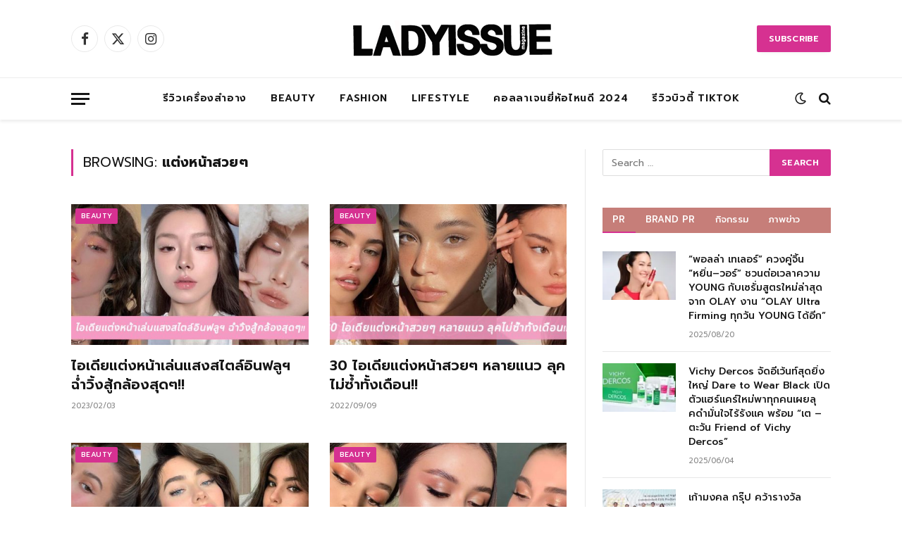

--- FILE ---
content_type: text/html; charset=UTF-8
request_url: https://www.ladyissue.com/tag/%E0%B9%81%E0%B8%95%E0%B9%88%E0%B8%87%E0%B8%AB%E0%B8%99%E0%B9%89%E0%B8%B2%E0%B8%AA%E0%B8%A7%E0%B8%A2%E0%B9%86/
body_size: 17350
content:
<!DOCTYPE html>
<html lang="en-US" class="s-light site-s-light">

<head>

	<meta charset="UTF-8" />
	<meta name="viewport" content="width=device-width, initial-scale=1" />
	<meta name='robots' content='index, follow, max-image-preview:large, max-snippet:-1, max-video-preview:-1' />

	<!-- This site is optimized with the Yoast SEO Premium plugin v20.8 (Yoast SEO v26.6) - https://yoast.com/wordpress/plugins/seo/ -->
	<title>แต่งหน้าสวยๆ Archives - Ladyissue เว็บรีวิวเครื่องสำอาง ชุมชนผู้หญิง ฮาวทูแต่งหน้า อัพเดทแบรนด์เนม เทรนด์แฟชั่นจากดีไซเนอร์ชื่อดัง</title><link rel="preload" as="font" href="https://www.ladyissue.com/wp-content/themes/smart-mag/css/icons/fonts/ts-icons.woff2?v3.1" type="font/woff2" crossorigin="anonymous" />
	<link rel="canonical" href="https://www.ladyissue.com/tag/แต่งหน้าสวยๆ/" />
	<link rel="next" href="https://www.ladyissue.com/tag/%e0%b9%81%e0%b8%95%e0%b9%88%e0%b8%87%e0%b8%ab%e0%b8%99%e0%b9%89%e0%b8%b2%e0%b8%aa%e0%b8%a7%e0%b8%a2%e0%b9%86/page/2/" />
	<meta property="og:locale" content="en_US" />
	<meta property="og:type" content="article" />
	<meta property="og:title" content="แต่งหน้าสวยๆ Archives" />
	<meta property="og:url" content="https://www.ladyissue.com/tag/แต่งหน้าสวยๆ/" />
	<meta property="og:site_name" content="Ladyissue เว็บรีวิวเครื่องสำอาง ชุมชนผู้หญิง ฮาวทูแต่งหน้า อัพเดทแบรนด์เนม เทรนด์แฟชั่นจากดีไซเนอร์ชื่อดัง" />
	<script type="application/ld+json" class="yoast-schema-graph">{"@context":"https://schema.org","@graph":[{"@type":"CollectionPage","@id":"https://www.ladyissue.com/tag/%e0%b9%81%e0%b8%95%e0%b9%88%e0%b8%87%e0%b8%ab%e0%b8%99%e0%b9%89%e0%b8%b2%e0%b8%aa%e0%b8%a7%e0%b8%a2%e0%b9%86/","url":"https://www.ladyissue.com/tag/%e0%b9%81%e0%b8%95%e0%b9%88%e0%b8%87%e0%b8%ab%e0%b8%99%e0%b9%89%e0%b8%b2%e0%b8%aa%e0%b8%a7%e0%b8%a2%e0%b9%86/","name":"แต่งหน้าสวยๆ Archives - Ladyissue เว็บรีวิวเครื่องสำอาง ชุมชนผู้หญิง ฮาวทูแต่งหน้า อัพเดทแบรนด์เนม เทรนด์แฟชั่นจากดีไซเนอร์ชื่อดัง","isPartOf":{"@id":"https://www.ladyissue.com/#website"},"primaryImageOfPage":{"@id":"https://www.ladyissue.com/tag/%e0%b9%81%e0%b8%95%e0%b9%88%e0%b8%87%e0%b8%ab%e0%b8%99%e0%b9%89%e0%b8%b2%e0%b8%aa%e0%b8%a7%e0%b8%a2%e0%b9%86/#primaryimage"},"image":{"@id":"https://www.ladyissue.com/tag/%e0%b9%81%e0%b8%95%e0%b9%88%e0%b8%87%e0%b8%ab%e0%b8%99%e0%b9%89%e0%b8%b2%e0%b8%aa%e0%b8%a7%e0%b8%a2%e0%b9%86/#primaryimage"},"thumbnailUrl":"https://www.ladyissue.com/wp-content/uploads/2023/02/nn1.jpg","breadcrumb":{"@id":"https://www.ladyissue.com/tag/%e0%b9%81%e0%b8%95%e0%b9%88%e0%b8%87%e0%b8%ab%e0%b8%99%e0%b9%89%e0%b8%b2%e0%b8%aa%e0%b8%a7%e0%b8%a2%e0%b9%86/#breadcrumb"},"inLanguage":"en-US"},{"@type":"ImageObject","inLanguage":"en-US","@id":"https://www.ladyissue.com/tag/%e0%b9%81%e0%b8%95%e0%b9%88%e0%b8%87%e0%b8%ab%e0%b8%99%e0%b9%89%e0%b8%b2%e0%b8%aa%e0%b8%a7%e0%b8%a2%e0%b9%86/#primaryimage","url":"https://www.ladyissue.com/wp-content/uploads/2023/02/nn1.jpg","contentUrl":"https://www.ladyissue.com/wp-content/uploads/2023/02/nn1.jpg","width":700,"height":336},{"@type":"BreadcrumbList","@id":"https://www.ladyissue.com/tag/%e0%b9%81%e0%b8%95%e0%b9%88%e0%b8%87%e0%b8%ab%e0%b8%99%e0%b9%89%e0%b8%b2%e0%b8%aa%e0%b8%a7%e0%b8%a2%e0%b9%86/#breadcrumb","itemListElement":[{"@type":"ListItem","position":1,"name":"Home","item":"https://www.ladyissue.com/"},{"@type":"ListItem","position":2,"name":"แต่งหน้าสวยๆ"}]},{"@type":"WebSite","@id":"https://www.ladyissue.com/#website","url":"https://www.ladyissue.com/","name":"Ladyissue เว็บรีวิวเครื่องสำอาง ชุมชนผู้หญิง ฮาวทูแต่งหน้า อัพเดทแบรนด์เนม เทรนด์แฟชั่นจากดีไซเนอร์ชื่อดัง","description":"ทำธุรกิจผู้หญิง,รีวิวเครื่องสำอาง,ลดน้ำหนัก,แต่งหน้า,ทำผม,รักษาสุขภาพ,อัพเดทแฟชั่น","potentialAction":[{"@type":"SearchAction","target":{"@type":"EntryPoint","urlTemplate":"https://www.ladyissue.com/?s={search_term_string}"},"query-input":{"@type":"PropertyValueSpecification","valueRequired":true,"valueName":"search_term_string"}}],"inLanguage":"en-US"}]}</script>
	<!-- / Yoast SEO Premium plugin. -->


<link rel='dns-prefetch' href='//cdnjs.cloudflare.com' />
<link rel='dns-prefetch' href='//fonts.googleapis.com' />
<link rel="alternate" type="application/rss+xml" title="Ladyissue เว็บรีวิวเครื่องสำอาง ชุมชนผู้หญิง ฮาวทูแต่งหน้า อัพเดทแบรนด์เนม เทรนด์แฟชั่นจากดีไซเนอร์ชื่อดัง &raquo; Feed" href="https://www.ladyissue.com/feed/" />
<link rel="alternate" type="application/rss+xml" title="Ladyissue เว็บรีวิวเครื่องสำอาง ชุมชนผู้หญิง ฮาวทูแต่งหน้า อัพเดทแบรนด์เนม เทรนด์แฟชั่นจากดีไซเนอร์ชื่อดัง &raquo; Comments Feed" href="https://www.ladyissue.com/comments/feed/" />
<link rel="alternate" type="application/rss+xml" title="Ladyissue เว็บรีวิวเครื่องสำอาง ชุมชนผู้หญิง ฮาวทูแต่งหน้า อัพเดทแบรนด์เนม เทรนด์แฟชั่นจากดีไซเนอร์ชื่อดัง &raquo; แต่งหน้าสวยๆ Tag Feed" href="https://www.ladyissue.com/tag/%e0%b9%81%e0%b8%95%e0%b9%88%e0%b8%87%e0%b8%ab%e0%b8%99%e0%b9%89%e0%b8%b2%e0%b8%aa%e0%b8%a7%e0%b8%a2%e0%b9%86/feed/" />
<style id='wp-img-auto-sizes-contain-inline-css' type='text/css'>
img:is([sizes=auto i],[sizes^="auto," i]){contain-intrinsic-size:3000px 1500px}
/*# sourceURL=wp-img-auto-sizes-contain-inline-css */
</style>
<style id='wp-emoji-styles-inline-css' type='text/css'>

	img.wp-smiley, img.emoji {
		display: inline !important;
		border: none !important;
		box-shadow: none !important;
		height: 1em !important;
		width: 1em !important;
		margin: 0 0.07em !important;
		vertical-align: -0.1em !important;
		background: none !important;
		padding: 0 !important;
	}
/*# sourceURL=wp-emoji-styles-inline-css */
</style>
<link rel='stylesheet' id='wp-block-library-css' href='https://www.ladyissue.com/wp-includes/css/dist/block-library/style.min.css?ver=6.9' type='text/css' media='all' />
<style id='classic-theme-styles-inline-css' type='text/css'>
/*! This file is auto-generated */
.wp-block-button__link{color:#fff;background-color:#32373c;border-radius:9999px;box-shadow:none;text-decoration:none;padding:calc(.667em + 2px) calc(1.333em + 2px);font-size:1.125em}.wp-block-file__button{background:#32373c;color:#fff;text-decoration:none}
/*# sourceURL=/wp-includes/css/classic-themes.min.css */
</style>
<style id='global-styles-inline-css' type='text/css'>
:root{--wp--preset--aspect-ratio--square: 1;--wp--preset--aspect-ratio--4-3: 4/3;--wp--preset--aspect-ratio--3-4: 3/4;--wp--preset--aspect-ratio--3-2: 3/2;--wp--preset--aspect-ratio--2-3: 2/3;--wp--preset--aspect-ratio--16-9: 16/9;--wp--preset--aspect-ratio--9-16: 9/16;--wp--preset--color--black: #000000;--wp--preset--color--cyan-bluish-gray: #abb8c3;--wp--preset--color--white: #ffffff;--wp--preset--color--pale-pink: #f78da7;--wp--preset--color--vivid-red: #cf2e2e;--wp--preset--color--luminous-vivid-orange: #ff6900;--wp--preset--color--luminous-vivid-amber: #fcb900;--wp--preset--color--light-green-cyan: #7bdcb5;--wp--preset--color--vivid-green-cyan: #00d084;--wp--preset--color--pale-cyan-blue: #8ed1fc;--wp--preset--color--vivid-cyan-blue: #0693e3;--wp--preset--color--vivid-purple: #9b51e0;--wp--preset--gradient--vivid-cyan-blue-to-vivid-purple: linear-gradient(135deg,rgb(6,147,227) 0%,rgb(155,81,224) 100%);--wp--preset--gradient--light-green-cyan-to-vivid-green-cyan: linear-gradient(135deg,rgb(122,220,180) 0%,rgb(0,208,130) 100%);--wp--preset--gradient--luminous-vivid-amber-to-luminous-vivid-orange: linear-gradient(135deg,rgb(252,185,0) 0%,rgb(255,105,0) 100%);--wp--preset--gradient--luminous-vivid-orange-to-vivid-red: linear-gradient(135deg,rgb(255,105,0) 0%,rgb(207,46,46) 100%);--wp--preset--gradient--very-light-gray-to-cyan-bluish-gray: linear-gradient(135deg,rgb(238,238,238) 0%,rgb(169,184,195) 100%);--wp--preset--gradient--cool-to-warm-spectrum: linear-gradient(135deg,rgb(74,234,220) 0%,rgb(151,120,209) 20%,rgb(207,42,186) 40%,rgb(238,44,130) 60%,rgb(251,105,98) 80%,rgb(254,248,76) 100%);--wp--preset--gradient--blush-light-purple: linear-gradient(135deg,rgb(255,206,236) 0%,rgb(152,150,240) 100%);--wp--preset--gradient--blush-bordeaux: linear-gradient(135deg,rgb(254,205,165) 0%,rgb(254,45,45) 50%,rgb(107,0,62) 100%);--wp--preset--gradient--luminous-dusk: linear-gradient(135deg,rgb(255,203,112) 0%,rgb(199,81,192) 50%,rgb(65,88,208) 100%);--wp--preset--gradient--pale-ocean: linear-gradient(135deg,rgb(255,245,203) 0%,rgb(182,227,212) 50%,rgb(51,167,181) 100%);--wp--preset--gradient--electric-grass: linear-gradient(135deg,rgb(202,248,128) 0%,rgb(113,206,126) 100%);--wp--preset--gradient--midnight: linear-gradient(135deg,rgb(2,3,129) 0%,rgb(40,116,252) 100%);--wp--preset--font-size--small: 13px;--wp--preset--font-size--medium: 20px;--wp--preset--font-size--large: 36px;--wp--preset--font-size--x-large: 42px;--wp--preset--spacing--20: 0.44rem;--wp--preset--spacing--30: 0.67rem;--wp--preset--spacing--40: 1rem;--wp--preset--spacing--50: 1.5rem;--wp--preset--spacing--60: 2.25rem;--wp--preset--spacing--70: 3.38rem;--wp--preset--spacing--80: 5.06rem;--wp--preset--shadow--natural: 6px 6px 9px rgba(0, 0, 0, 0.2);--wp--preset--shadow--deep: 12px 12px 50px rgba(0, 0, 0, 0.4);--wp--preset--shadow--sharp: 6px 6px 0px rgba(0, 0, 0, 0.2);--wp--preset--shadow--outlined: 6px 6px 0px -3px rgb(255, 255, 255), 6px 6px rgb(0, 0, 0);--wp--preset--shadow--crisp: 6px 6px 0px rgb(0, 0, 0);}:where(.is-layout-flex){gap: 0.5em;}:where(.is-layout-grid){gap: 0.5em;}body .is-layout-flex{display: flex;}.is-layout-flex{flex-wrap: wrap;align-items: center;}.is-layout-flex > :is(*, div){margin: 0;}body .is-layout-grid{display: grid;}.is-layout-grid > :is(*, div){margin: 0;}:where(.wp-block-columns.is-layout-flex){gap: 2em;}:where(.wp-block-columns.is-layout-grid){gap: 2em;}:where(.wp-block-post-template.is-layout-flex){gap: 1.25em;}:where(.wp-block-post-template.is-layout-grid){gap: 1.25em;}.has-black-color{color: var(--wp--preset--color--black) !important;}.has-cyan-bluish-gray-color{color: var(--wp--preset--color--cyan-bluish-gray) !important;}.has-white-color{color: var(--wp--preset--color--white) !important;}.has-pale-pink-color{color: var(--wp--preset--color--pale-pink) !important;}.has-vivid-red-color{color: var(--wp--preset--color--vivid-red) !important;}.has-luminous-vivid-orange-color{color: var(--wp--preset--color--luminous-vivid-orange) !important;}.has-luminous-vivid-amber-color{color: var(--wp--preset--color--luminous-vivid-amber) !important;}.has-light-green-cyan-color{color: var(--wp--preset--color--light-green-cyan) !important;}.has-vivid-green-cyan-color{color: var(--wp--preset--color--vivid-green-cyan) !important;}.has-pale-cyan-blue-color{color: var(--wp--preset--color--pale-cyan-blue) !important;}.has-vivid-cyan-blue-color{color: var(--wp--preset--color--vivid-cyan-blue) !important;}.has-vivid-purple-color{color: var(--wp--preset--color--vivid-purple) !important;}.has-black-background-color{background-color: var(--wp--preset--color--black) !important;}.has-cyan-bluish-gray-background-color{background-color: var(--wp--preset--color--cyan-bluish-gray) !important;}.has-white-background-color{background-color: var(--wp--preset--color--white) !important;}.has-pale-pink-background-color{background-color: var(--wp--preset--color--pale-pink) !important;}.has-vivid-red-background-color{background-color: var(--wp--preset--color--vivid-red) !important;}.has-luminous-vivid-orange-background-color{background-color: var(--wp--preset--color--luminous-vivid-orange) !important;}.has-luminous-vivid-amber-background-color{background-color: var(--wp--preset--color--luminous-vivid-amber) !important;}.has-light-green-cyan-background-color{background-color: var(--wp--preset--color--light-green-cyan) !important;}.has-vivid-green-cyan-background-color{background-color: var(--wp--preset--color--vivid-green-cyan) !important;}.has-pale-cyan-blue-background-color{background-color: var(--wp--preset--color--pale-cyan-blue) !important;}.has-vivid-cyan-blue-background-color{background-color: var(--wp--preset--color--vivid-cyan-blue) !important;}.has-vivid-purple-background-color{background-color: var(--wp--preset--color--vivid-purple) !important;}.has-black-border-color{border-color: var(--wp--preset--color--black) !important;}.has-cyan-bluish-gray-border-color{border-color: var(--wp--preset--color--cyan-bluish-gray) !important;}.has-white-border-color{border-color: var(--wp--preset--color--white) !important;}.has-pale-pink-border-color{border-color: var(--wp--preset--color--pale-pink) !important;}.has-vivid-red-border-color{border-color: var(--wp--preset--color--vivid-red) !important;}.has-luminous-vivid-orange-border-color{border-color: var(--wp--preset--color--luminous-vivid-orange) !important;}.has-luminous-vivid-amber-border-color{border-color: var(--wp--preset--color--luminous-vivid-amber) !important;}.has-light-green-cyan-border-color{border-color: var(--wp--preset--color--light-green-cyan) !important;}.has-vivid-green-cyan-border-color{border-color: var(--wp--preset--color--vivid-green-cyan) !important;}.has-pale-cyan-blue-border-color{border-color: var(--wp--preset--color--pale-cyan-blue) !important;}.has-vivid-cyan-blue-border-color{border-color: var(--wp--preset--color--vivid-cyan-blue) !important;}.has-vivid-purple-border-color{border-color: var(--wp--preset--color--vivid-purple) !important;}.has-vivid-cyan-blue-to-vivid-purple-gradient-background{background: var(--wp--preset--gradient--vivid-cyan-blue-to-vivid-purple) !important;}.has-light-green-cyan-to-vivid-green-cyan-gradient-background{background: var(--wp--preset--gradient--light-green-cyan-to-vivid-green-cyan) !important;}.has-luminous-vivid-amber-to-luminous-vivid-orange-gradient-background{background: var(--wp--preset--gradient--luminous-vivid-amber-to-luminous-vivid-orange) !important;}.has-luminous-vivid-orange-to-vivid-red-gradient-background{background: var(--wp--preset--gradient--luminous-vivid-orange-to-vivid-red) !important;}.has-very-light-gray-to-cyan-bluish-gray-gradient-background{background: var(--wp--preset--gradient--very-light-gray-to-cyan-bluish-gray) !important;}.has-cool-to-warm-spectrum-gradient-background{background: var(--wp--preset--gradient--cool-to-warm-spectrum) !important;}.has-blush-light-purple-gradient-background{background: var(--wp--preset--gradient--blush-light-purple) !important;}.has-blush-bordeaux-gradient-background{background: var(--wp--preset--gradient--blush-bordeaux) !important;}.has-luminous-dusk-gradient-background{background: var(--wp--preset--gradient--luminous-dusk) !important;}.has-pale-ocean-gradient-background{background: var(--wp--preset--gradient--pale-ocean) !important;}.has-electric-grass-gradient-background{background: var(--wp--preset--gradient--electric-grass) !important;}.has-midnight-gradient-background{background: var(--wp--preset--gradient--midnight) !important;}.has-small-font-size{font-size: var(--wp--preset--font-size--small) !important;}.has-medium-font-size{font-size: var(--wp--preset--font-size--medium) !important;}.has-large-font-size{font-size: var(--wp--preset--font-size--large) !important;}.has-x-large-font-size{font-size: var(--wp--preset--font-size--x-large) !important;}
:where(.wp-block-post-template.is-layout-flex){gap: 1.25em;}:where(.wp-block-post-template.is-layout-grid){gap: 1.25em;}
:where(.wp-block-term-template.is-layout-flex){gap: 1.25em;}:where(.wp-block-term-template.is-layout-grid){gap: 1.25em;}
:where(.wp-block-columns.is-layout-flex){gap: 2em;}:where(.wp-block-columns.is-layout-grid){gap: 2em;}
:root :where(.wp-block-pullquote){font-size: 1.5em;line-height: 1.6;}
/*# sourceURL=global-styles-inline-css */
</style>
<link rel='stylesheet' id='lightbox-css' href='https://cdnjs.cloudflare.com/ajax/libs/lightbox2/2.8.1/css/lightbox.css?ver=6.9' type='text/css' media='all' />
<link rel='stylesheet' id='smartmag-core-css' href='https://www.ladyissue.com/wp-content/themes/smart-mag/style.css?ver=10.3.2' type='text/css' media='all' />
<link rel='stylesheet' id='smartmag-fonts-css' href='https://fonts.googleapis.com/css?family=Hind%3A400%2C500%2C600' type='text/css' media='all' />
<link rel='stylesheet' id='smartmag-magnific-popup-css' href='https://www.ladyissue.com/wp-content/themes/smart-mag/css/lightbox.css?ver=10.3.2' type='text/css' media='all' />
<link rel='stylesheet' id='font-awesome4-css' href='https://www.ladyissue.com/wp-content/themes/smart-mag/css/fontawesome/css/font-awesome.min.css?ver=10.3.2' type='text/css' media='all' />
<link rel='stylesheet' id='smartmag-icons-css' href='https://www.ladyissue.com/wp-content/themes/smart-mag/css/icons/icons.css?ver=10.3.2' type='text/css' media='all' />
<link rel='stylesheet' id='smartmag-skin-css' href='https://www.ladyissue.com/wp-content/themes/smart-mag/css/skin-trendy.css?ver=10.3.2' type='text/css' media='all' />
<style id='smartmag-skin-inline-css' type='text/css'>
:root { --c-main: #d63191;
--c-main-rgb: 214,49,145;
--text-font: "Prompt", system-ui, -apple-system, "Segoe UI", Arial, sans-serif;
--body-font: "Prompt", system-ui, -apple-system, "Segoe UI", Arial, sans-serif;
--ui-font: "Prompt", system-ui, -apple-system, "Segoe UI", Arial, sans-serif;
--title-font: "Prompt", system-ui, -apple-system, "Segoe UI", Arial, sans-serif;
--h-font: "Prompt", system-ui, -apple-system, "Segoe UI", Arial, sans-serif;
--main-width: 1078px;
--c-excerpts: #000000; }
.smart-head-main { --c-shadow: rgba(0,0,0,0.07); }
.smart-head-main .smart-head-bot { border-top-width: 1px; border-top-color: #ededed; }
.s-dark .smart-head-main .smart-head-bot,
.smart-head-main .s-dark.smart-head-bot { border-top-color: #2d2d2d; }
.navigation-main .menu > li > a { letter-spacing: 0.05em; }
.s-light .sub-cats { background-color: #2f4154; }
.s-dark .sub-cats { background-color: #2f4154; }
.upper-footer .block-head .heading { color: #ffffff; }
.main-footer .upper-footer { background-color: #faf9f9; color: #ffffff; --c-links: #000000; }
.main-footer .lower-footer { background-color: #fc8a99; }
.lower-footer { color: #fff7f7; }
.main-footer .lower-footer { --c-links: #fff9f9; --c-foot-menu: #fff9f9; }
.l-post .excerpt { font-family: "Prompt:300", system-ui, -apple-system, "Segoe UI", Arial, sans-serif; }
.block-head-g { background-color: #c67e79; }
.block-head-g .heading { color: #ffffff; }
.loop-grid .ratio-is-custom { padding-bottom: calc(100% / 1.68); }
.loop-list .ratio-is-custom { padding-bottom: calc(100% / 1.575); }
.list-post { --list-p-media-width: 44%; --list-p-media-max-width: 85%; }
.list-post .media:not(i) { --list-p-media-max-width: 44%; }
.loop-small .media:not(i) { max-width: 104px; }
.main-featured.has-classic-slider { background: #faf9f9; }
.single .featured .ratio-is-custom { padding-bottom: calc(100% / 2); }
.entry-content { font-family: "Prompt:regular", system-ui, -apple-system, "Segoe UI", Arial, sans-serif; font-size: 16px; }
.post-content h1, .post-content h2, .post-content h3, .post-content h4, .post-content h5, .post-content h6 { font-family: "Prompt:regular", system-ui, -apple-system, "Segoe UI", Arial, sans-serif; }
.entry-content { --c-a: #ea3587; }


.term-color-2 { --c-main: #ea69ca; }
.navigation .menu-cat-2 { --c-term: #ea69ca; }


.term-color-29 { --c-main: #8b4bf2; }
.navigation .menu-cat-29 { --c-term: #8b4bf2; }


body.category-72,
body.post-cat-72 { 
--c-main: #000000; 
}


.term-color-72 { --c-main: #e00f9a; }
.navigation .menu-cat-72 { --c-term: #e00f9a; }

/*# sourceURL=smartmag-skin-inline-css */
</style>
<link rel='stylesheet' id='smartmag-legacy-sc-css' href='https://www.ladyissue.com/wp-content/themes/smart-mag/css/legacy-shortcodes.css?ver=10.3.2' type='text/css' media='all' />
<link rel='stylesheet' id='smartmag-gfonts-custom-css' href='https://fonts.googleapis.com/css?family=Prompt%3A400%2C500%2C600%2C700%7CPrompt%3A300%3A400%2C500%2C600%2C700%7CPrompt%3Aregular%3A400%2C500%2C600%2C700' type='text/css' media='all' />
<script type="text/javascript" id="smartmag-lazy-inline-js-after">
/* <![CDATA[ */
/**
 * @copyright ThemeSphere
 * @preserve
 */
var BunyadLazy={};BunyadLazy.load=function(){function a(e,n){var t={};e.dataset.bgset&&e.dataset.sizes?(t.sizes=e.dataset.sizes,t.srcset=e.dataset.bgset):t.src=e.dataset.bgsrc,function(t){var a=t.dataset.ratio;if(0<a){const e=t.parentElement;if(e.classList.contains("media-ratio")){const n=e.style;n.getPropertyValue("--a-ratio")||(n.paddingBottom=100/a+"%")}}}(e);var a,o=document.createElement("img");for(a in o.onload=function(){var t="url('"+(o.currentSrc||o.src)+"')",a=e.style;a.backgroundImage!==t&&requestAnimationFrame(()=>{a.backgroundImage=t,n&&n()}),o.onload=null,o.onerror=null,o=null},o.onerror=o.onload,t)o.setAttribute(a,t[a]);o&&o.complete&&0<o.naturalWidth&&o.onload&&o.onload()}function e(t){t.dataset.loaded||a(t,()=>{document.dispatchEvent(new Event("lazyloaded")),t.dataset.loaded=1})}function n(t){"complete"===document.readyState?t():window.addEventListener("load",t)}return{initEarly:function(){var t,a=()=>{document.querySelectorAll(".img.bg-cover:not(.lazyload)").forEach(e)};"complete"!==document.readyState?(t=setInterval(a,150),n(()=>{a(),clearInterval(t)})):a()},callOnLoad:n,initBgImages:function(t){t&&n(()=>{document.querySelectorAll(".img.bg-cover").forEach(e)})},bgLoad:a}}(),BunyadLazy.load.initEarly();
//# sourceURL=smartmag-lazy-inline-js-after
/* ]]> */
</script>
<script type="text/javascript" src="https://www.ladyissue.com/wp-includes/js/jquery/jquery.min.js?ver=3.7.1" id="jquery-core-js"></script>
<script type="text/javascript" src="https://www.ladyissue.com/wp-includes/js/jquery/jquery-migrate.min.js?ver=3.4.1" id="jquery-migrate-js"></script>
<script type="text/javascript" id="smartmag-theme-js-extra">
/* <![CDATA[ */
var Bunyad = {"ajaxurl":"https://www.ladyissue.com/wp-admin/admin-ajax.php"};
//# sourceURL=smartmag-theme-js-extra
/* ]]> */
</script>
<script type="text/javascript" src="https://www.ladyissue.com/wp-content/themes/smart-mag/js/theme.js?ver=10.3.2" id="smartmag-theme-js"></script>
<script type="text/javascript" src="https://www.ladyissue.com/wp-content/themes/smart-mag/js/legacy-shortcodes.js?ver=10.3.2" id="smartmag-legacy-sc-js"></script>
<link rel="https://api.w.org/" href="https://www.ladyissue.com/wp-json/" /><link rel="alternate" title="JSON" type="application/json" href="https://www.ladyissue.com/wp-json/wp/v2/tags/1598" /><link rel="EditURI" type="application/rsd+xml" title="RSD" href="https://www.ladyissue.com/xmlrpc.php?rsd" />

		<script>
		var BunyadSchemeKey = 'bunyad-scheme';
		(() => {
			const d = document.documentElement;
			const c = d.classList;
			var scheme = localStorage.getItem(BunyadSchemeKey);
			
			if (scheme) {
				d.dataset.origClass = c;
				scheme === 'dark' ? c.remove('s-light', 'site-s-light') : c.remove('s-dark', 'site-s-dark');
				c.add('site-s-' + scheme, 's-' + scheme);
			}
		})();
		</script>
		<meta name="generator" content="Elementor 3.34.2; features: additional_custom_breakpoints; settings: css_print_method-external, google_font-enabled, font_display-swap">
			<style>
				.e-con.e-parent:nth-of-type(n+4):not(.e-lazyloaded):not(.e-no-lazyload),
				.e-con.e-parent:nth-of-type(n+4):not(.e-lazyloaded):not(.e-no-lazyload) * {
					background-image: none !important;
				}
				@media screen and (max-height: 1024px) {
					.e-con.e-parent:nth-of-type(n+3):not(.e-lazyloaded):not(.e-no-lazyload),
					.e-con.e-parent:nth-of-type(n+3):not(.e-lazyloaded):not(.e-no-lazyload) * {
						background-image: none !important;
					}
				}
				@media screen and (max-height: 640px) {
					.e-con.e-parent:nth-of-type(n+2):not(.e-lazyloaded):not(.e-no-lazyload),
					.e-con.e-parent:nth-of-type(n+2):not(.e-lazyloaded):not(.e-no-lazyload) * {
						background-image: none !important;
					}
				}
			</style>
			<meta property="fb:pages" content="105747876138400" />
<script>
  (function(i,s,o,g,r,a,m){i['GoogleAnalyticsObject']=r;i[r]=i[r]||function(){
  (i[r].q=i[r].q||[]).push(arguments)},i[r].l=1*new Date();a=s.createElement(o),
  m=s.getElementsByTagName(o)[0];a.async=1;a.src=g;m.parentNode.insertBefore(a,m)
  })(window,document,'script','//www.google-analytics.com/analytics.js','ga');

  ga('create', 'UA-51810200-1', 'ladyissue.com');
  ga('send', 'pageview');

</script>
<meta name="google-site-verification" content="UV6htkkTfIeOX7220jW9zHhTBbJrsXhpXwmDfduVOP0" />
<link rel="icon" href="https://www.ladyissue.com/wp-content/uploads/2018/06/cropped-L-32x32.jpg" sizes="32x32" />
<link rel="icon" href="https://www.ladyissue.com/wp-content/uploads/2018/06/cropped-L-192x192.jpg" sizes="192x192" />
<link rel="apple-touch-icon" href="https://www.ladyissue.com/wp-content/uploads/2018/06/cropped-L-180x180.jpg" />
<meta name="msapplication-TileImage" content="https://www.ladyissue.com/wp-content/uploads/2018/06/cropped-L-270x270.jpg" />
		<style type="text/css" id="wp-custom-css">
			#uultra-avatar-img- { float :left; }
/*.main-head .ads-widget {
width: 628px;
margin: 10px 0;
height: 110px;
}*/

.usersultra-dahsboard-cont .usersultra-dahsboard-left {float: left !important; }

.main-head header { height: 130px;}

.post-content H2 {
    background-color: #C67E79;
    color: #FFF;
    padding-top: 5px;
    padding-bottom: 5px; 
    text-align: center;
}
.post-content H3 {
border-top: 1px #000 dashed;
border-bottom: 1px #000 dashed;
padding-top: 3px;
padding-bottom: 3px; 
}

.form-allowed-tags{
display:none;
}

.reply {display:block !important;}

.top-bar-content {
height:18px;
}

.btnuultra-facebook {
  min-width: 190px;
  width: 190px;
  font-size: 1.2em;
}

.woocommerce ul.products li.product .price .amount:first-letter, .woocommerce div.product p.price .amount:first-letter {
    font-size: 20px;
}

p.price {
display: none!important;
}

.posted-by {
display: none!important;
}		</style>
		

</head>

<body class="archive tag tag-1598 wp-theme-smart-mag eio-default right-sidebar has-lb has-lb-sm ts-img-hov-fade has-sb-sep layout-normal elementor-default elementor-kit-243419">



<div class="main-wrap">

	
<div class="off-canvas-backdrop"></div>
<div class="mobile-menu-container off-canvas s-dark hide-menu-lg" id="off-canvas">

	<div class="off-canvas-head">
		<a href="#" class="close">
			<span class="visuallyhidden">Close Menu</span>
			<i class="tsi tsi-times"></i>
		</a>

		<div class="ts-logo">
					</div>
	</div>

	<div class="off-canvas-content">

					<ul class="mobile-menu"></ul>
		
		
		
		<div class="spc-social-block spc-social spc-social-b smart-head-social">
		
			
				<a href="#" class="link service s-facebook" target="_blank" rel="nofollow noopener">
					<i class="icon tsi tsi-facebook"></i>					<span class="visuallyhidden">Facebook</span>
				</a>
									
			
				<a href="#" class="link service s-twitter" target="_blank" rel="nofollow noopener">
					<i class="icon tsi tsi-twitter"></i>					<span class="visuallyhidden">X (Twitter)</span>
				</a>
									
			
				<a href="#" class="link service s-instagram" target="_blank" rel="nofollow noopener">
					<i class="icon tsi tsi-instagram"></i>					<span class="visuallyhidden">Instagram</span>
				</a>
									
			
		</div>

		
	</div>

</div>
<div class="smart-head smart-head-b smart-head-main" id="smart-head" data-sticky="auto" data-sticky-type="smart" data-sticky-full>
	
	<div class="smart-head-row smart-head-mid smart-head-row-3 is-light smart-head-row-full">

		<div class="inner wrap">

							
				<div class="items items-left ">
				
		<div class="spc-social-block spc-social spc-social-b smart-head-social">
		
			
				<a href="#" class="link service s-facebook" target="_blank" rel="nofollow noopener">
					<i class="icon tsi tsi-facebook"></i>					<span class="visuallyhidden">Facebook</span>
				</a>
									
			
				<a href="#" class="link service s-twitter" target="_blank" rel="nofollow noopener">
					<i class="icon tsi tsi-twitter"></i>					<span class="visuallyhidden">X (Twitter)</span>
				</a>
									
			
				<a href="#" class="link service s-instagram" target="_blank" rel="nofollow noopener">
					<i class="icon tsi tsi-instagram"></i>					<span class="visuallyhidden">Instagram</span>
				</a>
									
			
		</div>

						</div>

							
				<div class="items items-center ">
					<a href="https://www.ladyissue.com/" title="Ladyissue เว็บรีวิวเครื่องสำอาง ชุมชนผู้หญิง ฮาวทูแต่งหน้า อัพเดทแบรนด์เนม เทรนด์แฟชั่นจากดีไซเนอร์ชื่อดัง" rel="home" class="logo-link ts-logo logo-is-image">
		<span>
			
				
					<img src="https://www.ladyissue.com/wp-content/uploads/2017/12/logoladyissue300.png" class="logo-image" alt="Ladyissue เว็บรีวิวเครื่องสำอาง ชุมชนผู้หญิง ฮาวทูแต่งหน้า อัพเดทแบรนด์เนม เทรนด์แฟชั่นจากดีไซเนอร์ชื่อดัง" width="300" height="53" />
									 
					</span>
	</a>				</div>

							
				<div class="items items-right ">
				
	<a href="#" class="ts-button ts-button-a ts-button1">
		Subscribe	</a>
				</div>

						
		</div>
	</div>

	
	<div class="smart-head-row smart-head-bot smart-head-row-3 is-light has-center-nav smart-head-row-full">

		<div class="inner wrap">

							
				<div class="items items-left ">
				
<button class="offcanvas-toggle has-icon" type="button" aria-label="Menu">
	<span class="hamburger-icon hamburger-icon-a">
		<span class="inner"></span>
	</span>
</button>				</div>

							
				<div class="items items-center ">
					<div class="nav-wrap">
		<nav class="navigation navigation-main nav-hov-a">
			<ul id="menu-%e0%b9%81%e0%b8%95%e0%b9%88%e0%b8%87%e0%b8%ab%e0%b8%99%e0%b9%89%e0%b8%b2" class="menu"><li id="menu-item-5035" class="menu-item menu-item-type-taxonomy menu-item-object-category menu-cat-72 menu-item-5035"><a href="https://www.ladyissue.com/category/reviewcosmetic/">รีวิวเครื่องสำอาง</a></li>
<li id="menu-item-1923" class="menu-item menu-item-type-taxonomy menu-item-object-category menu-cat-8 menu-item-1923"><a href="https://www.ladyissue.com/category/beauty/">Beauty</a></li>
<li id="menu-item-1926" class="menu-item menu-item-type-taxonomy menu-item-object-category menu-cat-2 menu-item-1926"><a href="https://www.ladyissue.com/category/fashion/">Fashion</a></li>
<li id="menu-item-1927" class="menu-item menu-item-type-taxonomy menu-item-object-category menu-cat-4 menu-item-1927"><a href="https://www.ladyissue.com/category/lifestyle/">Lifestyle</a></li>
<li id="menu-item-216526" class="menu-item menu-item-type-custom menu-item-object-custom menu-item-216526"><a href="https://www.ladyissue.com/245744/">คอลลาเจนยี่ห้อไหนดี 2024</a></li>
<li id="menu-item-247518" class="menu-item menu-item-type-custom menu-item-object-custom menu-item-247518"><a href="https://www.tiktok.com/@ladyissue.magazine">รีวิวบิวตี้ tiktok</a></li>
</ul>		</nav>
	</div>
				</div>

							
				<div class="items items-right ">
				
<div class="scheme-switcher has-icon-only">
	<a href="#" class="toggle is-icon toggle-dark" title="Switch to Dark Design - easier on eyes.">
		<i class="icon tsi tsi-moon"></i>
	</a>
	<a href="#" class="toggle is-icon toggle-light" title="Switch to Light Design.">
		<i class="icon tsi tsi-bright"></i>
	</a>
</div>

	<a href="#" class="search-icon has-icon-only is-icon" title="Search">
		<i class="tsi tsi-search"></i>
	</a>

				</div>

						
		</div>
	</div>

	</div>
<div class="smart-head smart-head-a smart-head-mobile" id="smart-head-mobile" data-sticky="mid" data-sticky-type="smart" data-sticky-full>
	
	<div class="smart-head-row smart-head-mid smart-head-row-3 s-dark smart-head-row-full">

		<div class="inner wrap">

							
				<div class="items items-left ">
				
<button class="offcanvas-toggle has-icon" type="button" aria-label="Menu">
	<span class="hamburger-icon hamburger-icon-a">
		<span class="inner"></span>
	</span>
</button>				</div>

							
				<div class="items items-center ">
					<a href="https://www.ladyissue.com/" title="Ladyissue เว็บรีวิวเครื่องสำอาง ชุมชนผู้หญิง ฮาวทูแต่งหน้า อัพเดทแบรนด์เนม เทรนด์แฟชั่นจากดีไซเนอร์ชื่อดัง" rel="home" class="logo-link ts-logo logo-is-image">
		<span>
			
				
					<img src="https://www.ladyissue.com/wp-content/uploads/2017/12/logoladyissue300.png" class="logo-image" alt="Ladyissue เว็บรีวิวเครื่องสำอาง ชุมชนผู้หญิง ฮาวทูแต่งหน้า อัพเดทแบรนด์เนม เทรนด์แฟชั่นจากดีไซเนอร์ชื่อดัง" width="300" height="53" />
									 
					</span>
	</a>				</div>

							
				<div class="items items-right ">
				

	<a href="#" class="search-icon has-icon-only is-icon" title="Search">
		<i class="tsi tsi-search"></i>
	</a>

				</div>

						
		</div>
	</div>

	</div>

<div class="main ts-contain cf right-sidebar">
			<div class="ts-row">
			<div class="col-8 main-content">

							<h1 class="archive-heading">
					Browsing: <span>แต่งหน้าสวยๆ</span>				</h1>
						
					
							
					<section class="block-wrap block-grid mb-none" data-id="1" data-block="{&quot;id&quot;:&quot;grid&quot;,&quot;props&quot;:{&quot;cat_labels&quot;:1,&quot;cat_labels_pos&quot;:&quot;top-left&quot;,&quot;reviews&quot;:&quot;none&quot;,&quot;post_formats_pos&quot;:&quot;center&quot;,&quot;load_more_style&quot;:&quot;a&quot;,&quot;meta_cat_style&quot;:&quot;text&quot;,&quot;media_style_shadow&quot;:0,&quot;meta_sponsor&quot;:1,&quot;meta_sponsor_logo&quot;:0,&quot;meta_sponsor_label&quot;:&quot;Sponsor: {sponsor}&quot;,&quot;show_post_formats&quot;:1,&quot;meta_above&quot;:[],&quot;meta_below&quot;:[&quot;date&quot;],&quot;meta_sponsor_above&quot;:[],&quot;meta_sponsor_below&quot;:[&quot;sponsor&quot;,&quot;date&quot;],&quot;media_ratio&quot;:&quot;custom&quot;,&quot;media_ratio_custom&quot;:&quot;1.68&quot;,&quot;read_more&quot;:&quot;none&quot;,&quot;content_center&quot;:0,&quot;excerpts&quot;:1,&quot;excerpt_length&quot;:&quot;&quot;,&quot;style&quot;:&quot;&quot;,&quot;pagination&quot;:true,&quot;pagination_type&quot;:&quot;infinite&quot;,&quot;space_below&quot;:&quot;none&quot;,&quot;sticky_posts&quot;:false,&quot;columns&quot;:&quot;2&quot;,&quot;meta_items_default&quot;:true,&quot;meta_sponsor_items_default&quot;:true,&quot;post_type&quot;:&quot;&quot;,&quot;posts&quot;:10,&quot;taxonomy&quot;:&quot;post_tag&quot;,&quot;terms&quot;:1598}}">

				
			<div class="block-content">
					
	<div class="loop loop-grid loop-grid-base grid grid-2 md:grid-2 xs:grid-1">

					
<article class="l-post grid-post grid-base-post">

	
			<div class="media">

		
			<a href="https://www.ladyissue.com/240813/" class="image-link media-ratio ratio-is-custom" title="ไอเดียแต่งหน้าเล่นแสงสไตล์อินฟลูฯ ฉ่ำวิ้งสู้กล้องสุดๆ!!"><span data-bgsrc="https://www.ladyissue.com/wp-content/uploads/2023/02/nn1.jpg" class="img bg-cover wp-post-image attachment-bunyad-grid size-bunyad-grid no-lazy skip-lazy" data-bgset="https://www.ladyissue.com/wp-content/uploads/2023/02/nn1.jpg 700w, https://www.ladyissue.com/wp-content/uploads/2023/02/nn1-600x288.jpg 600w" data-sizes="(max-width: 339px) 100vw, 339px"></span></a>			
			
			
							
				<span class="cat-labels cat-labels-overlay c-overlay p-top-left">
				<a href="https://www.ladyissue.com/category/beauty/" class="category term-color-8" rel="category" tabindex="-1">Beauty</a>
			</span>
						
			
		
		</div>
	

	
		<div class="content">

			<div class="post-meta post-meta-a has-below"><h2 class="is-title post-title"><a href="https://www.ladyissue.com/240813/">ไอเดียแต่งหน้าเล่นแสงสไตล์อินฟลูฯ ฉ่ำวิ้งสู้กล้องสุดๆ!!</a></h2><div class="post-meta-items meta-below"><span class="meta-item date"><span class="date-link"><time class="post-date" datetime="2023-02-03T17:59:32+07:00">2023/02/03</time></span></span></div></div>			
						
				<div class="excerpt">
									</div>
			
			
			
		</div>

	
</article>					
<article class="l-post grid-post grid-base-post">

	
			<div class="media">

		
			<a href="https://www.ladyissue.com/235622/" class="image-link media-ratio ratio-is-custom" title="30 ไอเดียแต่งหน้าสวยๆ หลายแนว ลุคไม่ซ้ำทั้งเดือน!!"><span data-bgsrc="https://www.ladyissue.com/wp-content/uploads/2022/09/mm1-1.jpg" class="img bg-cover wp-post-image attachment-large size-large lazyload" data-bgset="https://www.ladyissue.com/wp-content/uploads/2022/09/mm1-1.jpg 700w, https://www.ladyissue.com/wp-content/uploads/2022/09/mm1-1-600x288.jpg 600w" data-sizes="(max-width: 339px) 100vw, 339px"></span></a>			
			
			
							
				<span class="cat-labels cat-labels-overlay c-overlay p-top-left">
				<a href="https://www.ladyissue.com/category/beauty/" class="category term-color-8" rel="category" tabindex="-1">Beauty</a>
			</span>
						
			
		
		</div>
	

	
		<div class="content">

			<div class="post-meta post-meta-a has-below"><h2 class="is-title post-title"><a href="https://www.ladyissue.com/235622/">30 ไอเดียแต่งหน้าสวยๆ หลายแนว ลุคไม่ซ้ำทั้งเดือน!!</a></h2><div class="post-meta-items meta-below"><span class="meta-item date"><span class="date-link"><time class="post-date" datetime="2022-09-09T17:21:00+07:00">2022/09/09</time></span></span></div></div>			
						
				<div class="excerpt">
									</div>
			
			
			
		</div>

	
</article>					
<article class="l-post grid-post grid-base-post">

	
			<div class="media">

		
			<a href="https://www.ladyissue.com/233249/" class="image-link media-ratio ratio-is-custom" title="แต่งหน้าสายฝอ 20 ลุคธรรมชาติสวยๆ!!"><span data-bgsrc="https://www.ladyissue.com/wp-content/uploads/2022/07/f1.jpg" class="img bg-cover wp-post-image attachment-large size-large lazyload" data-bgset="https://www.ladyissue.com/wp-content/uploads/2022/07/f1.jpg 700w, https://www.ladyissue.com/wp-content/uploads/2022/07/f1-600x288.jpg 600w" data-sizes="(max-width: 339px) 100vw, 339px"></span></a>			
			
			
							
				<span class="cat-labels cat-labels-overlay c-overlay p-top-left">
				<a href="https://www.ladyissue.com/category/beauty/" class="category term-color-8" rel="category" tabindex="-1">Beauty</a>
			</span>
						
			
		
		</div>
	

	
		<div class="content">

			<div class="post-meta post-meta-a has-below"><h2 class="is-title post-title"><a href="https://www.ladyissue.com/233249/">แต่งหน้าสายฝอ 20 ลุคธรรมชาติสวยๆ!!</a></h2><div class="post-meta-items meta-below"><span class="meta-item date"><span class="date-link"><time class="post-date" datetime="2022-07-15T16:26:17+07:00">2022/07/15</time></span></span></div></div>			
						
				<div class="excerpt">
									</div>
			
			
			
		</div>

	
</article>					
<article class="l-post grid-post grid-base-post">

	
			<div class="media">

		
			<a href="https://www.ladyissue.com/230980/" class="image-link media-ratio ratio-is-custom" title="แต่งหน้า Glam Glow ลุคฉ่ำๆ ใครแต่งก็สวย!!"><span data-bgsrc="https://www.ladyissue.com/wp-content/uploads/2022/06/gg1-1.jpg" class="img bg-cover wp-post-image attachment-large size-large lazyload" data-bgset="https://www.ladyissue.com/wp-content/uploads/2022/06/gg1-1.jpg 700w, https://www.ladyissue.com/wp-content/uploads/2022/06/gg1-1-600x288.jpg 600w" data-sizes="(max-width: 339px) 100vw, 339px"></span></a>			
			
			
							
				<span class="cat-labels cat-labels-overlay c-overlay p-top-left">
				<a href="https://www.ladyissue.com/category/beauty/" class="category term-color-8" rel="category" tabindex="-1">Beauty</a>
			</span>
						
			
		
		</div>
	

	
		<div class="content">

			<div class="post-meta post-meta-a has-below"><h2 class="is-title post-title"><a href="https://www.ladyissue.com/230980/">แต่งหน้า Glam Glow ลุคฉ่ำๆ ใครแต่งก็สวย!!</a></h2><div class="post-meta-items meta-below"><span class="meta-item date"><span class="date-link"><time class="post-date" datetime="2022-06-07T17:25:11+07:00">2022/06/07</time></span></span></div></div>			
						
				<div class="excerpt">
									</div>
			
			
			
		</div>

	
</article>					
<article class="l-post grid-post grid-base-post">

	
			<div class="media">

		
			<a href="https://www.ladyissue.com/230269/" class="image-link media-ratio ratio-is-custom" title="ลุคแต่งหน้าโกลว์ Flawless แบบสาวผิวฉ่ำสุขภาพดี!!"><span data-bgsrc="https://www.ladyissue.com/wp-content/uploads/2022/05/ff1-1.jpg" class="img bg-cover wp-post-image attachment-large size-large lazyload" data-bgset="https://www.ladyissue.com/wp-content/uploads/2022/05/ff1-1.jpg 700w, https://www.ladyissue.com/wp-content/uploads/2022/05/ff1-1-600x288.jpg 600w" data-sizes="(max-width: 339px) 100vw, 339px"></span></a>			
			
			
							
				<span class="cat-labels cat-labels-overlay c-overlay p-top-left">
				<a href="https://www.ladyissue.com/category/beauty/" class="category term-color-8" rel="category" tabindex="-1">Beauty</a>
			</span>
						
			
		
		</div>
	

	
		<div class="content">

			<div class="post-meta post-meta-a has-below"><h2 class="is-title post-title"><a href="https://www.ladyissue.com/230269/">ลุคแต่งหน้าโกลว์ Flawless แบบสาวผิวฉ่ำสุขภาพดี!!</a></h2><div class="post-meta-items meta-below"><span class="meta-item date"><span class="date-link"><time class="post-date" datetime="2022-05-24T18:40:01+07:00">2022/05/24</time></span></span></div></div>			
						
				<div class="excerpt">
									</div>
			
			
			
		</div>

	
</article>					
<article class="l-post grid-post grid-base-post">

	
			<div class="media">

		
			<a href="https://www.ladyissue.com/227182/" class="image-link media-ratio ratio-is-custom" title="30 ลุคแต่งหน้าสวยๆ รับซัมเมอร์ สายฝอห้ามพลาด!!"><span data-bgsrc="https://www.ladyissue.com/wp-content/uploads/2022/03/mm1-1.jpg" class="img bg-cover wp-post-image attachment-large size-large lazyload" data-bgset="https://www.ladyissue.com/wp-content/uploads/2022/03/mm1-1.jpg 700w, https://www.ladyissue.com/wp-content/uploads/2022/03/mm1-1-600x288.jpg 600w" data-sizes="(max-width: 339px) 100vw, 339px"></span></a>			
			
			
							
				<span class="cat-labels cat-labels-overlay c-overlay p-top-left">
				<a href="https://www.ladyissue.com/category/beauty/" class="category term-color-8" rel="category" tabindex="-1">Beauty</a>
			</span>
						
			
		
		</div>
	

	
		<div class="content">

			<div class="post-meta post-meta-a has-below"><h2 class="is-title post-title"><a href="https://www.ladyissue.com/227182/">30 ลุคแต่งหน้าสวยๆ รับซัมเมอร์ สายฝอห้ามพลาด!!</a></h2><div class="post-meta-items meta-below"><span class="meta-item date"><span class="date-link"><time class="post-date" datetime="2022-03-09T15:40:55+07:00">2022/03/09</time></span></span></div></div>			
						
				<div class="excerpt">
									</div>
			
			
			
		</div>

	
</article>					
<article class="l-post grid-post grid-base-post">

	
			<div class="media">

		
			<a href="https://www.ladyissue.com/223645/" class="image-link media-ratio ratio-is-custom" title="10 ไอเดียแต่งหน้าธรรมชาติ ใสๆ เบาๆ แต่งไปทำงานได้ทุกวัน!!"><span data-bgsrc="https://www.ladyissue.com/wp-content/uploads/2022/01/m1.jpg" class="img bg-cover wp-post-image attachment-large size-large lazyload" data-bgset="https://www.ladyissue.com/wp-content/uploads/2022/01/m1.jpg 700w, https://www.ladyissue.com/wp-content/uploads/2022/01/m1-600x288.jpg 600w" data-sizes="(max-width: 339px) 100vw, 339px"></span></a>			
			
			
							
				<span class="cat-labels cat-labels-overlay c-overlay p-top-left">
				<a href="https://www.ladyissue.com/category/beauty/" class="category term-color-8" rel="category" tabindex="-1">Beauty</a>
			</span>
						
			
		
		</div>
	

	
		<div class="content">

			<div class="post-meta post-meta-a has-below"><h2 class="is-title post-title"><a href="https://www.ladyissue.com/223645/">10 ไอเดียแต่งหน้าธรรมชาติ ใสๆ เบาๆ แต่งไปทำงานได้ทุกวัน!!</a></h2><div class="post-meta-items meta-below"><span class="meta-item date"><span class="date-link"><time class="post-date" datetime="2022-01-10T18:42:29+07:00">2022/01/10</time></span></span></div></div>			
						
				<div class="excerpt">
									</div>
			
			
			
		</div>

	
</article>					
<article class="l-post grid-post grid-base-post">

	
			<div class="media">

		
			<a href="https://www.ladyissue.com/223222/" class="image-link media-ratio ratio-is-custom" title="แต่งหน้าสายฝอ 2022 ลุคง่ายๆ ที่แต่งได้ทุกวัน!!"><span data-bgsrc="https://www.ladyissue.com/wp-content/uploads/2021/12/ff1.jpg" class="img bg-cover wp-post-image attachment-large size-large lazyload" data-bgset="https://www.ladyissue.com/wp-content/uploads/2021/12/ff1.jpg 700w, https://www.ladyissue.com/wp-content/uploads/2021/12/ff1-600x288.jpg 600w" data-sizes="(max-width: 339px) 100vw, 339px"></span></a>			
			
			
							
				<span class="cat-labels cat-labels-overlay c-overlay p-top-left">
				<a href="https://www.ladyissue.com/category/beauty/" class="category term-color-8" rel="category" tabindex="-1">Beauty</a>
			</span>
						
			
		
		</div>
	

	
		<div class="content">

			<div class="post-meta post-meta-a has-below"><h2 class="is-title post-title"><a href="https://www.ladyissue.com/223222/">แต่งหน้าสายฝอ 2022 ลุคง่ายๆ ที่แต่งได้ทุกวัน!!</a></h2><div class="post-meta-items meta-below"><span class="meta-item date"><span class="date-link"><time class="post-date" datetime="2021-12-30T19:01:55+07:00">2021/12/30</time></span></span></div></div>			
						
				<div class="excerpt">
									</div>
			
			
			
		</div>

	
</article>					
<article class="l-post grid-post grid-base-post">

	
			<div class="media">

		
			<a href="https://www.ladyissue.com/221741/" class="image-link media-ratio ratio-is-custom" title="ไอเดียแต่งหน้าสวยๆ 2022 เทรนด์น่ารักแบบเฟียซๆ!!"><span data-bgsrc="https://www.ladyissue.com/wp-content/uploads/2021/12/m1-1.jpg" class="img bg-cover wp-post-image attachment-large size-large lazyload" data-bgset="https://www.ladyissue.com/wp-content/uploads/2021/12/m1-1.jpg 700w, https://www.ladyissue.com/wp-content/uploads/2021/12/m1-1-600x288.jpg 600w" data-sizes="(max-width: 339px) 100vw, 339px"></span></a>			
			
			
							
				<span class="cat-labels cat-labels-overlay c-overlay p-top-left">
				<a href="https://www.ladyissue.com/category/beauty/" class="category term-color-8" rel="category" tabindex="-1">Beauty</a>
			</span>
						
			
		
		</div>
	

	
		<div class="content">

			<div class="post-meta post-meta-a has-below"><h2 class="is-title post-title"><a href="https://www.ladyissue.com/221741/">ไอเดียแต่งหน้าสวยๆ 2022 เทรนด์น่ารักแบบเฟียซๆ!!</a></h2><div class="post-meta-items meta-below"><span class="meta-item date"><span class="date-link"><time class="post-date" datetime="2021-12-16T15:08:55+07:00">2021/12/16</time></span></span></div></div>			
						
				<div class="excerpt">
									</div>
			
			
			
		</div>

	
</article>					
<article class="l-post grid-post grid-base-post">

	
			<div class="media">

		
			<a href="https://www.ladyissue.com/216952/" class="image-link media-ratio ratio-is-custom" title="ก็แต่งทุกวันไปเลยสิคะ! 20 ไอเดียแต่งหน้าสวยๆ ที่สายฝอพลาดไม่ได้!!"><span data-bgsrc="https://www.ladyissue.com/wp-content/uploads/2021/10/mu1.jpg" class="img bg-cover wp-post-image attachment-large size-large lazyload" data-bgset="https://www.ladyissue.com/wp-content/uploads/2021/10/mu1.jpg 700w, https://www.ladyissue.com/wp-content/uploads/2021/10/mu1-600x288.jpg 600w" data-sizes="(max-width: 339px) 100vw, 339px"></span></a>			
			
			
							
				<span class="cat-labels cat-labels-overlay c-overlay p-top-left">
				<a href="https://www.ladyissue.com/category/beauty/" class="category term-color-8" rel="category" tabindex="-1">Beauty</a>
			</span>
						
			
		
		</div>
	

	
		<div class="content">

			<div class="post-meta post-meta-a has-below"><h2 class="is-title post-title"><a href="https://www.ladyissue.com/216952/">ก็แต่งทุกวันไปเลยสิคะ! 20 ไอเดียแต่งหน้าสวยๆ ที่สายฝอพลาดไม่ได้!!</a></h2><div class="post-meta-items meta-below"><span class="meta-item date"><span class="date-link"><time class="post-date" datetime="2021-10-15T17:16:09+07:00">2021/10/15</time></span></span></div></div>			
						
				<div class="excerpt">
									</div>
			
			
			
		</div>

	
</article>		
	</div>

	

	
		
	<div class="main-pagination pagination-more" data-type="infinite">
		<a href="https://www.ladyissue.com/tag/%E0%B9%81%E0%B8%95%E0%B9%88%E0%B8%87%E0%B8%AB%E0%B8%99%E0%B9%89%E0%B8%B2%E0%B8%AA%E0%B8%A7%E0%B8%A2%E0%B9%86/page/2/" class="ts-button load-button load-button-a ts-button-alt" data-page="1">
				Load More 
				<i class="icon tsi tsi-repeat"></i>
		</a>
	</div>	
	
	

	
			</div>

		</section>
		
			</div>
			
					
	
	<aside class="col-4 main-sidebar has-sep">
	
			<div class="inner">
		
			<div id="search-4" class="widget widget_search"><form role="search" method="get" class="search-form" action="https://www.ladyissue.com/">
				<label>
					<span class="screen-reader-text">Search for:</span>
					<input type="search" class="search-field" placeholder="Search &hellip;" value="" name="s" />
				</label>
				<input type="submit" class="search-submit" value="Search" />
			</form></div>	
			<div id="bunyad-tabbed-recent-widget-3" class="widget widget-tabbed">
			<div class="block-head block-head-g">	
				<ul class="tabs-list">
				
										
					<li class="heading active">
						<a href="#" data-tab="1">PR</a>
					</li>
					
										
					<li class="heading ">
						<a href="#" data-tab="2">Brand PR</a>
					</li>
					
										
					<li class="heading ">
						<a href="#" data-tab="3">กิจกรรม</a>
					</li>
					
										
					<li class="heading ">
						<a href="#" data-tab="4">ภาพข่าว</a>
					</li>
					
									</ul>
			</div>
			
			<div class="tabs-data">
								
				<div class="tab-posts active" id="recent-tab-1">

					
		<div id="bunyad-tabbed-recent-widget-3" class="widget widget-tabbed">		
		<div class="block">
					<section class="block-wrap block-posts-small block-sc mb-none" data-id="2">

				
			<div class="block-content">
				
	<div class="loop loop-small loop-small- loop-sep loop-small-sep grid grid-1 md:grid-1 sm:grid-1 xs:grid-1">

					
<article class="l-post small-post m-pos-left">

	
			<div class="media">

		
			<a href="https://www.ladyissue.com/248427/" class="image-link media-ratio ratio-3-2" title="“พอลล่า เทเลอร์” ควงคู่จิ้น “หยิ่น–วอร์”  ชวนต่อเวลาความ YOUNG กับเซรั่มสูตรใหม่ล่าสุดจาก OLAY   งาน “OLAY Ultra Firming ทุกวัน YOUNG ได้อีก”"><span data-bgsrc="https://www.ladyissue.com/wp-content/uploads/2025/08/1755691727021-300x284.jpg" class="img bg-cover wp-post-image attachment-medium size-medium lazyload" data-bgset="https://www.ladyissue.com/wp-content/uploads/2025/08/1755691727021-300x284.jpg 300w, https://www.ladyissue.com/wp-content/uploads/2025/08/1755691727021-768x726.jpg 768w, https://www.ladyissue.com/wp-content/uploads/2025/08/1755691727021-150x142.jpg 150w, https://www.ladyissue.com/wp-content/uploads/2025/08/1755691727021-450x425.jpg 450w, https://www.ladyissue.com/wp-content/uploads/2025/08/1755691727021.jpg 770w" data-sizes="(max-width: 99px) 100vw, 99px"></span></a>			
			
			
			
		
		</div>
	

	
		<div class="content">

			<div class="post-meta post-meta-a post-meta-left has-below"><h4 class="is-title post-title"><a href="https://www.ladyissue.com/248427/">“พอลล่า เทเลอร์” ควงคู่จิ้น “หยิ่น–วอร์”  ชวนต่อเวลาความ YOUNG กับเซรั่มสูตรใหม่ล่าสุดจาก OLAY   งาน “OLAY Ultra Firming ทุกวัน YOUNG ได้อีก”</a></h4><div class="post-meta-items meta-below"><span class="meta-item date"><span class="date-link"><time class="post-date" datetime="2025-08-20T19:17:42+07:00">2025/08/20</time></span></span></div></div>			
			
			
		</div>

	
</article>	
					
<article class="l-post small-post m-pos-left">

	
			<div class="media">

		
			<a href="https://www.ladyissue.com/248367/" class="image-link media-ratio ratio-3-2" title="Vichy Dercos จัดอีเว้นท์สุดยิ่งใหญ่ Dare to Wear Black เปิดตัวแฮร์แคร์ใหม่พาทุกคนเผยลุคดำมั่นใจไร้รังแค พร้อม “เต – ตะวัน Friend of Vichy Dercos”"><span data-bgsrc="https://www.ladyissue.com/wp-content/uploads/2025/06/1749027244473-300x189.jpg" class="img bg-cover wp-post-image attachment-medium size-medium lazyload" data-bgset="https://www.ladyissue.com/wp-content/uploads/2025/06/1749027244473-300x189.jpg 300w, https://www.ladyissue.com/wp-content/uploads/2025/06/1749027244473-800x504.jpg 800w, https://www.ladyissue.com/wp-content/uploads/2025/06/1749027244473-768x484.jpg 768w, https://www.ladyissue.com/wp-content/uploads/2025/06/1749027244473-150x95.jpg 150w, https://www.ladyissue.com/wp-content/uploads/2025/06/1749027244473-450x284.jpg 450w, https://www.ladyissue.com/wp-content/uploads/2025/06/1749027244473.jpg 1134w" data-sizes="(max-width: 99px) 100vw, 99px"></span></a>			
			
			
			
		
		</div>
	

	
		<div class="content">

			<div class="post-meta post-meta-a post-meta-left has-below"><h4 class="is-title post-title"><a href="https://www.ladyissue.com/248367/">Vichy Dercos จัดอีเว้นท์สุดยิ่งใหญ่ Dare to Wear Black เปิดตัวแฮร์แคร์ใหม่พาทุกคนเผยลุคดำมั่นใจไร้รังแค พร้อม “เต – ตะวัน Friend of Vichy Dercos”</a></h4><div class="post-meta-items meta-below"><span class="meta-item date"><span class="date-link"><time class="post-date" datetime="2025-06-04T16:03:13+07:00">2025/06/04</time></span></span></div></div>			
			
			
		</div>

	
</article>	
					
<article class="l-post small-post m-pos-left">

	
			<div class="media">

		
			<a href="https://www.ladyissue.com/248337/" class="image-link media-ratio ratio-3-2" title="เก้ามงคล กรุ๊ป คว้ารางวัล “Krungsri ESG Awards” ตอกย้ำพันธกิจองค์กรที่เติบโตอย่างยั่งยืนในทุกมิติ"><span data-bgsrc="https://www.ladyissue.com/wp-content/uploads/2025/03/1741147269476-300x191.jpg" class="img bg-cover wp-post-image attachment-medium size-medium lazyload" data-bgset="https://www.ladyissue.com/wp-content/uploads/2025/03/1741147269476-300x191.jpg 300w, https://www.ladyissue.com/wp-content/uploads/2025/03/1741147269476-800x509.jpg 800w, https://www.ladyissue.com/wp-content/uploads/2025/03/1741147269476-768x488.jpg 768w, https://www.ladyissue.com/wp-content/uploads/2025/03/1741147269476-150x95.jpg 150w, https://www.ladyissue.com/wp-content/uploads/2025/03/1741147269476-450x286.jpg 450w, https://www.ladyissue.com/wp-content/uploads/2025/03/1741147269476.jpg 840w" data-sizes="(max-width: 99px) 100vw, 99px"></span></a>			
			
			
			
		
		</div>
	

	
		<div class="content">

			<div class="post-meta post-meta-a post-meta-left has-below"><h4 class="is-title post-title"><a href="https://www.ladyissue.com/248337/">เก้ามงคล กรุ๊ป คว้ารางวัล “Krungsri ESG Awards” ตอกย้ำพันธกิจองค์กรที่เติบโตอย่างยั่งยืนในทุกมิติ</a></h4><div class="post-meta-items meta-below"><span class="meta-item date"><span class="date-link"><time class="post-date" datetime="2025-03-05T11:04:54+07:00">2025/03/05</time></span></span></div></div>			
			
			
		</div>

	
</article>	
					
<article class="l-post small-post m-pos-left">

	
			<div class="media">

		
			<a href="https://www.ladyissue.com/248333/" class="image-link media-ratio ratio-3-2" title="เก้ามงคล กรุ๊ป จำกัด ( มหาชน ) ผ่านการรับรองเป็นสมาชิก ผนึกแนวร่วมต่อต้านคอร์รัปชันของภาคเอกชนไทย ( CAC ) ตอกย้ำการบริหารธุรกิจภายใต้กรอบธรรมาภิบาลตลอดห่วงโซ่คุณค่า"><span data-bgsrc="https://www.ladyissue.com/wp-content/uploads/2025/03/1741146962290-300x170.jpg" class="img bg-cover wp-post-image attachment-medium size-medium lazyload" data-bgset="https://www.ladyissue.com/wp-content/uploads/2025/03/1741146962290-300x170.jpg 300w, https://www.ladyissue.com/wp-content/uploads/2025/03/1741146962290-800x453.jpg 800w, https://www.ladyissue.com/wp-content/uploads/2025/03/1741146962290-768x435.jpg 768w, https://www.ladyissue.com/wp-content/uploads/2025/03/1741146962290-150x85.jpg 150w, https://www.ladyissue.com/wp-content/uploads/2025/03/1741146962290-450x255.jpg 450w, https://www.ladyissue.com/wp-content/uploads/2025/03/1741146962290-1200x679.jpg 1200w, https://www.ladyissue.com/wp-content/uploads/2025/03/1741146962290.jpg 1228w" data-sizes="(max-width: 99px) 100vw, 99px"></span></a>			
			
			
			
		
		</div>
	

	
		<div class="content">

			<div class="post-meta post-meta-a post-meta-left has-below"><h4 class="is-title post-title"><a href="https://www.ladyissue.com/248333/">เก้ามงคล กรุ๊ป จำกัด ( มหาชน ) ผ่านการรับรองเป็นสมาชิก ผนึกแนวร่วมต่อต้านคอร์รัปชันของภาคเอกชนไทย ( CAC ) ตอกย้ำการบริหารธุรกิจภายใต้กรอบธรรมาภิบาลตลอดห่วงโซ่คุณค่า</a></h4><div class="post-meta-items meta-below"><span class="meta-item date"><span class="date-link"><time class="post-date" datetime="2025-03-05T10:59:30+07:00">2025/03/05</time></span></span></div></div>			
			
			
		</div>

	
</article>	
		
	</div>

					</div>

		</section>
				</div>

		</div>					
				</div>

								
				<div class="tab-posts " id="recent-tab-2">

					
		<div id="bunyad-tabbed-recent-widget-3" class="widget widget-tabbed">		
		<div class="block">
					<section class="block-wrap block-posts-small block-sc mb-none" data-id="3">

				
			<div class="block-content">
				
	<div class="loop loop-small loop-small- loop-sep loop-small-sep grid grid-1 md:grid-1 sm:grid-1 xs:grid-1">

		
	</div>

					</div>

		</section>
				</div>

		</div>					
				</div>

								
				<div class="tab-posts " id="recent-tab-3">

					
		<div id="bunyad-tabbed-recent-widget-3" class="widget widget-tabbed">		
		<div class="block">
					<section class="block-wrap block-posts-small block-sc mb-none" data-id="4">

				
			<div class="block-content">
				
	<div class="loop loop-small loop-small- loop-sep loop-small-sep grid grid-1 md:grid-1 sm:grid-1 xs:grid-1">

		
	</div>

					</div>

		</section>
				</div>

		</div>					
				</div>

								
				<div class="tab-posts " id="recent-tab-4">

					
		<div id="bunyad-tabbed-recent-widget-3" class="widget widget-tabbed">		
		<div class="block">
					<section class="block-wrap block-posts-small block-sc mb-none" data-id="5">

				
			<div class="block-content">
				
	<div class="loop loop-small loop-small- loop-sep loop-small-sep grid grid-1 md:grid-1 sm:grid-1 xs:grid-1">

		
	</div>

					</div>

		</section>
				</div>

		</div>					
				</div>

						</div>
			
			</div>		
		<div id="tag_cloud-2" class="widget widget_tag_cloud"><div class="widget-title block-head block-head-ac block-head block-head-ac block-head-g is-left has-style"><h5 class="heading">Tags</h5></div><div class="tagcloud"><a href="https://www.ladyissue.com/tag/beauty/" class="tag-cloud-link tag-link-956 tag-link-position-1" style="font-size: 11.189873417722pt;" aria-label="beauty (77 items)">beauty</a>
<a href="https://www.ladyissue.com/tag/fashion/" class="tag-cloud-link tag-link-6800 tag-link-position-2" style="font-size: 18.455696202532pt;" aria-label="Fashion (197 items)">Fashion</a>
<a href="https://www.ladyissue.com/tag/makeup/" class="tag-cloud-link tag-link-411 tag-link-position-3" style="font-size: 10.126582278481pt;" aria-label="makeup (67 items)">makeup</a>
<a href="https://www.ladyissue.com/tag/%e0%b8%a3%e0%b8%b5%e0%b8%a7%e0%b8%b4%e0%b8%a7%e0%b9%80%e0%b8%84%e0%b8%a3%e0%b8%b7%e0%b9%88%e0%b8%ad%e0%b8%87%e0%b8%aa%e0%b8%b3%e0%b8%ad%e0%b8%b2%e0%b8%87/" class="tag-cloud-link tag-link-6801 tag-link-position-4" style="font-size: 12.253164556962pt;" aria-label="review เครื่องสำอาง (89 items)">review เครื่องสำอาง</a>
<a href="https://www.ladyissue.com/tag/style/" class="tag-cloud-link tag-link-58611 tag-link-position-5" style="font-size: 14.379746835443pt;" aria-label="style (117 items)">style</a>
<a href="https://www.ladyissue.com/tag/trend-2018/" class="tag-cloud-link tag-link-59018 tag-link-position-6" style="font-size: 10.658227848101pt;" aria-label="trend 2018 (72 items)">trend 2018</a>
<a href="https://www.ladyissue.com/tag/%e0%b8%81%e0%b8%b2%e0%b8%a3%e0%b9%81%e0%b8%95%e0%b9%88%e0%b8%87%e0%b8%ab%e0%b8%99%e0%b9%89%e0%b8%b2/" class="tag-cloud-link tag-link-1515 tag-link-position-7" style="font-size: 8pt;" aria-label="การแต่งหน้า (50 items)">การแต่งหน้า</a>
<a href="https://www.ladyissue.com/tag/%e0%b8%84%e0%b8%a3%e0%b8%b5%e0%b8%a1%e0%b8%81%e0%b8%b1%e0%b8%99%e0%b9%81%e0%b8%94%e0%b8%94/" class="tag-cloud-link tag-link-134 tag-link-position-8" style="font-size: 8.3544303797468pt;" aria-label="ครีมกันแดด (53 items)">ครีมกันแดด</a>
<a href="https://www.ladyissue.com/tag/%e0%b8%97%e0%b8%a3%e0%b8%87%e0%b8%9c%e0%b8%a1/" class="tag-cloud-link tag-link-540 tag-link-position-9" style="font-size: 11.544303797468pt;" aria-label="ทรงผม (80 items)">ทรงผม</a>
<a href="https://www.ladyissue.com/tag/%e0%b8%97%e0%b8%a3%e0%b8%87%e0%b8%9c%e0%b8%a1%e0%b8%aa%e0%b8%b1%e0%b9%89%e0%b8%99/" class="tag-cloud-link tag-link-225 tag-link-position-10" style="font-size: 11.544303797468pt;" aria-label="ทรงผมสั้น (80 items)">ทรงผมสั้น</a>
<a href="https://www.ladyissue.com/tag/%e0%b8%97%e0%b8%a3%e0%b8%b4%e0%b8%84/" class="tag-cloud-link tag-link-47566 tag-link-position-11" style="font-size: 8pt;" aria-label="ทริค (50 items)">ทริค</a>
<a href="https://www.ladyissue.com/tag/%e0%b8%97%e0%b8%b3%e0%b8%9c%e0%b8%a1/" class="tag-cloud-link tag-link-84 tag-link-position-12" style="font-size: 10.126582278481pt;" aria-label="ทำผม (67 items)">ทำผม</a>
<a href="https://www.ladyissue.com/tag/%e0%b8%97%e0%b8%b3%e0%b8%9c%e0%b8%a1%e0%b9%80%e0%b8%ad%e0%b8%87/" class="tag-cloud-link tag-link-6307 tag-link-position-13" style="font-size: 9.4177215189873pt;" aria-label="ทำผมเอง (61 items)">ทำผมเอง</a>
<a href="https://www.ladyissue.com/tag/%e0%b8%9a%e0%b8%b4%e0%b8%a7%e0%b8%95%e0%b8%b5%e0%b9%89/" class="tag-cloud-link tag-link-46428 tag-link-position-14" style="font-size: 11.189873417722pt;" aria-label="บิวตี้ (76 items)">บิวตี้</a>
<a href="https://www.ladyissue.com/tag/%e0%b8%9c%e0%b8%b4%e0%b8%a7%e0%b8%aa%e0%b8%a7%e0%b8%a2/" class="tag-cloud-link tag-link-442 tag-link-position-15" style="font-size: 8.1772151898734pt;" aria-label="ผิวสวย (52 items)">ผิวสวย</a>
<a href="https://www.ladyissue.com/tag/%e0%b8%a1%e0%b8%b7%e0%b8%ad%e0%b9%83%e0%b8%ab%e0%b8%a1%e0%b9%88%e0%b8%ab%e0%b8%b1%e0%b8%94%e0%b9%81%e0%b8%95%e0%b9%88%e0%b8%87/" class="tag-cloud-link tag-link-60595 tag-link-position-16" style="font-size: 8.3544303797468pt;" aria-label="มือใหม่หัดแต่ง (53 items)">มือใหม่หัดแต่ง</a>
<a href="https://www.ladyissue.com/tag/%e0%b8%a3%e0%b8%b5%e0%b8%a7%e0%b8%b4%e0%b8%a7%e0%b8%a5%e0%b8%b4%e0%b8%9b%e0%b8%aa%e0%b8%95%e0%b8%b4%e0%b8%81/" class="tag-cloud-link tag-link-1177 tag-link-position-17" style="font-size: 9.4177215189873pt;" aria-label="รีวิวลิปสติก (61 items)">รีวิวลิปสติก</a>
<a href="https://www.ladyissue.com/tag/%e0%b8%a5%e0%b8%94%e0%b8%99%e0%b9%89%e0%b8%b3%e0%b8%ab%e0%b8%99%e0%b8%b1%e0%b8%81/" class="tag-cloud-link tag-link-227 tag-link-position-18" style="font-size: 9.4177215189873pt;" aria-label="ลดน้ำหนัก (61 items)">ลดน้ำหนัก</a>
<a href="https://www.ladyissue.com/tag/%e0%b8%a5%e0%b8%b4%e0%b8%9b%e0%b8%aa%e0%b8%95%e0%b8%b4%e0%b8%81/" class="tag-cloud-link tag-link-399 tag-link-position-19" style="font-size: 12.430379746835pt;" aria-label="ลิปสติก (91 items)">ลิปสติก</a>
<a href="https://www.ladyissue.com/tag/%e0%b8%a7%e0%b8%b4%e0%b8%98%e0%b8%b5%e0%b9%81%e0%b8%95%e0%b9%88%e0%b8%87%e0%b8%95%e0%b8%b2/" class="tag-cloud-link tag-link-1756 tag-link-position-20" style="font-size: 12.784810126582pt;" aria-label="วิธีแต่งตา (94 items)">วิธีแต่งตา</a>
<a href="https://www.ladyissue.com/tag/%e0%b8%a7%e0%b8%b4%e0%b8%98%e0%b8%b5%e0%b9%81%e0%b8%95%e0%b9%88%e0%b8%87%e0%b8%ab%e0%b8%99%e0%b9%89%e0%b8%b2/" class="tag-cloud-link tag-link-1513 tag-link-position-21" style="font-size: 12.784810126582pt;" aria-label="วิธีแต่งหน้า (95 items)">วิธีแต่งหน้า</a>
<a href="https://www.ladyissue.com/tag/%e0%b8%aa%e0%b8%ad%e0%b8%99%e0%b9%81%e0%b8%95%e0%b9%88%e0%b8%87%e0%b8%95%e0%b8%b2/" class="tag-cloud-link tag-link-1904 tag-link-position-22" style="font-size: 11.898734177215pt;" aria-label="สอนแต่งตา (85 items)">สอนแต่งตา</a>
<a href="https://www.ladyissue.com/tag/%e0%b8%aa%e0%b8%ad%e0%b8%99%e0%b9%81%e0%b8%95%e0%b9%88%e0%b8%87%e0%b8%ab%e0%b8%99%e0%b9%89%e0%b8%b2/" class="tag-cloud-link tag-link-705 tag-link-position-23" style="font-size: 12.075949367089pt;" aria-label="สอนแต่งหน้า (86 items)">สอนแต่งหน้า</a>
<a href="https://www.ladyissue.com/tag/%e0%b8%aa%e0%b9%84%e0%b8%95%e0%b8%a5%e0%b9%8c/" class="tag-cloud-link tag-link-58602 tag-link-position-24" style="font-size: 9.4177215189873pt;" aria-label="สไตล์ (60 items)">สไตล์</a>
<a href="https://www.ladyissue.com/tag/%e0%b9%80%e0%b8%84%e0%b8%a3%e0%b8%b7%e0%b9%88%e0%b8%ad%e0%b8%87%e0%b8%aa%e0%b8%b3%e0%b8%ad%e0%b8%b2%e0%b8%87/" class="tag-cloud-link tag-link-130 tag-link-position-25" style="font-size: 16.151898734177pt;" aria-label="เครื่องสำอาง (146 items)">เครื่องสำอาง</a>
<a href="https://www.ladyissue.com/tag/%e0%b9%80%e0%b8%84%e0%b8%a5%e0%b9%87%e0%b8%94%e0%b8%a5%e0%b8%b1%e0%b8%9a/" class="tag-cloud-link tag-link-552 tag-link-position-26" style="font-size: 12.075949367089pt;" aria-label="เคล็ดลับ (87 items)">เคล็ดลับ</a>
<a href="https://www.ladyissue.com/tag/%e0%b9%80%e0%b8%a1%e0%b8%84%e0%b8%ad%e0%b8%b1%e0%b8%9e/" class="tag-cloud-link tag-link-403 tag-link-position-27" style="font-size: 8.3544303797468pt;" aria-label="เมคอัพ (53 items)">เมคอัพ</a>
<a href="https://www.ladyissue.com/tag/%e0%b9%80%e0%b8%aa%e0%b8%b7%e0%b9%89%e0%b8%ad%e0%b8%9c%e0%b9%89%e0%b8%b2/" class="tag-cloud-link tag-link-707 tag-link-position-28" style="font-size: 10.126582278481pt;" aria-label="เสื้อผ้า (67 items)">เสื้อผ้า</a>
<a href="https://www.ladyissue.com/tag/%e0%b9%80%e0%b8%aa%e0%b8%b7%e0%b9%89%e0%b8%ad%e0%b8%9c%e0%b9%89%e0%b8%b2%e0%b9%81%e0%b8%9f%e0%b8%8a%e0%b8%b1%e0%b9%88%e0%b8%99/" class="tag-cloud-link tag-link-330 tag-link-position-29" style="font-size: 9.2405063291139pt;" aria-label="เสื้อผ้าแฟชั่น (59 items)">เสื้อผ้าแฟชั่น</a>
<a href="https://www.ladyissue.com/tag/%e0%b9%81%e0%b8%95%e0%b9%88%e0%b8%87%e0%b8%95%e0%b8%b1%e0%b8%a7/" class="tag-cloud-link tag-link-431 tag-link-position-30" style="font-size: 8.3544303797468pt;" aria-label="แต่งตัว (53 items)">แต่งตัว</a>
<a href="https://www.ladyissue.com/tag/%e0%b9%81%e0%b8%95%e0%b9%88%e0%b8%87%e0%b8%95%e0%b8%b2/" class="tag-cloud-link tag-link-1141 tag-link-position-31" style="font-size: 12.962025316456pt;" aria-label="แต่งตา (96 items)">แต่งตา</a>
<a href="https://www.ladyissue.com/tag/%e0%b9%81%e0%b8%95%e0%b9%88%e0%b8%87%e0%b8%95%e0%b8%b2%e0%b8%87%e0%b9%88%e0%b8%b2%e0%b8%a2%e0%b9%86/" class="tag-cloud-link tag-link-1760 tag-link-position-32" style="font-size: 8.5316455696203pt;" aria-label="แต่งตาง่ายๆ (54 items)">แต่งตาง่ายๆ</a>
<a href="https://www.ladyissue.com/tag/%e0%b9%81%e0%b8%95%e0%b9%88%e0%b8%87%e0%b8%ab%e0%b8%99%e0%b9%89%e0%b8%b2/" class="tag-cloud-link tag-link-71 tag-link-position-33" style="font-size: 22pt;" aria-label="แต่งหน้า (318 items)">แต่งหน้า</a>
<a href="https://www.ladyissue.com/tag/%e0%b9%81%e0%b8%95%e0%b9%88%e0%b8%87%e0%b8%ab%e0%b8%99%e0%b9%89%e0%b8%b2%e0%b8%87%e0%b9%88%e0%b8%b2%e0%b8%a2%e0%b9%86/" class="tag-cloud-link tag-link-6838 tag-link-position-34" style="font-size: 14.20253164557pt;" aria-label="แต่งหน้าง่ายๆ (114 items)">แต่งหน้าง่ายๆ</a>
<a href="https://www.ladyissue.com/tag/%e0%b9%81%e0%b8%95%e0%b9%88%e0%b8%87%e0%b8%ab%e0%b8%99%e0%b9%89%e0%b8%b2%e0%b8%aa%e0%b8%a7%e0%b8%a2%e0%b9%86/" class="tag-cloud-link tag-link-1598 tag-link-position-35" style="font-size: 12.962025316456pt;" aria-label="แต่งหน้าสวยๆ (96 items)">แต่งหน้าสวยๆ</a>
<a href="https://www.ladyissue.com/tag/%e0%b9%81%e0%b8%95%e0%b9%88%e0%b8%87%e0%b8%ab%e0%b8%99%e0%b9%89%e0%b8%b2%e0%b8%aa%e0%b8%b2%e0%b8%a2%e0%b8%9d%e0%b8%ad/" class="tag-cloud-link tag-link-27689 tag-link-position-36" style="font-size: 9.5949367088608pt;" aria-label="แต่งหน้าสายฝอ (62 items)">แต่งหน้าสายฝอ</a>
<a href="https://www.ladyissue.com/tag/%e0%b9%81%e0%b8%95%e0%b9%88%e0%b8%87%e0%b8%ab%e0%b8%99%e0%b9%89%e0%b8%b2%e0%b9%80%e0%b8%81%e0%b8%b2%e0%b8%ab%e0%b8%a5%e0%b8%b5/" class="tag-cloud-link tag-link-1516 tag-link-position-37" style="font-size: 9.5949367088608pt;" aria-label="แต่งหน้าเกาหลี (62 items)">แต่งหน้าเกาหลี</a>
<a href="https://www.ladyissue.com/tag/%e0%b9%81%e0%b8%95%e0%b9%88%e0%b8%87%e0%b8%ab%e0%b8%99%e0%b9%89%e0%b8%b2%e0%b9%80%e0%b8%ad%e0%b8%87/" class="tag-cloud-link tag-link-13372 tag-link-position-38" style="font-size: 10.481012658228pt;" aria-label="แต่งหน้าเอง (69 items)">แต่งหน้าเอง</a>
<a href="https://www.ladyissue.com/tag/%e0%b9%81%e0%b8%95%e0%b9%88%e0%b8%87%e0%b8%ab%e0%b8%99%e0%b9%89%e0%b8%b2%e0%b9%80%e0%b8%ad%e0%b8%87%e0%b8%87%e0%b9%88%e0%b8%b2%e0%b8%a2%e0%b9%86/" class="tag-cloud-link tag-link-63032 tag-link-position-39" style="font-size: 8.7088607594937pt;" aria-label="แต่งหน้าเองง่ายๆ (55 items)">แต่งหน้าเองง่ายๆ</a>
<a href="https://www.ladyissue.com/tag/%e0%b9%81%e0%b8%95%e0%b9%88%e0%b8%87%e0%b8%ab%e0%b8%99%e0%b9%89%e0%b8%b2%e0%b9%80%e0%b8%ad%e0%b8%87%e0%b8%aa%e0%b8%a7%e0%b8%a2%e0%b9%86/" class="tag-cloud-link tag-link-63979 tag-link-position-40" style="font-size: 8.8860759493671pt;" aria-label="แต่งหน้าเองสวยๆ (57 items)">แต่งหน้าเองสวยๆ</a>
<a href="https://www.ladyissue.com/tag/%e0%b9%81%e0%b8%95%e0%b9%88%e0%b8%87%e0%b8%ab%e0%b8%99%e0%b9%89%e0%b8%b2%e0%b9%83%e0%b8%aa%e0%b9%86/" class="tag-cloud-link tag-link-1514 tag-link-position-41" style="font-size: 12.962025316456pt;" aria-label="แต่งหน้าใสๆ (96 items)">แต่งหน้าใสๆ</a>
<a href="https://www.ladyissue.com/tag/%e0%b9%81%e0%b8%9f%e0%b8%8a%e0%b8%b1%e0%b9%88%e0%b8%99/" class="tag-cloud-link tag-link-146 tag-link-position-42" style="font-size: 21.46835443038pt;" aria-label="แฟชั่น (292 items)">แฟชั่น</a>
<a href="https://www.ladyissue.com/tag/%e0%b9%81%e0%b8%9f%e0%b8%8a%e0%b8%b1%e0%b9%88%e0%b8%99%e0%b8%9c%e0%b8%b9%e0%b9%89%e0%b8%ab%e0%b8%8d%e0%b8%b4%e0%b8%87/" class="tag-cloud-link tag-link-7158 tag-link-position-43" style="font-size: 10.126582278481pt;" aria-label="แฟชั่นผู้หญิง (67 items)">แฟชั่นผู้หญิง</a>
<a href="https://www.ladyissue.com/tag/%e0%b9%84%e0%b8%ad%e0%b9%80%e0%b8%94%e0%b8%b5%e0%b8%a2%e0%b8%97%e0%b8%b3%e0%b9%80%e0%b8%a5%e0%b9%87%e0%b8%9a/" class="tag-cloud-link tag-link-15552 tag-link-position-44" style="font-size: 15.26582278481pt;" aria-label="ไอเดียทำเล็บ (130 items)">ไอเดียทำเล็บ</a>
<a href="https://www.ladyissue.com/tag/%e0%b9%84%e0%b8%ad%e0%b9%80%e0%b8%94%e0%b8%b5%e0%b8%a2%e0%b9%81%e0%b8%95%e0%b9%88%e0%b8%87%e0%b8%ab%e0%b8%99%e0%b9%89%e0%b8%b2/" class="tag-cloud-link tag-link-13325 tag-link-position-45" style="font-size: 9.5949367088608pt;" aria-label="ไอเดียแต่งหน้า (62 items)">ไอเดียแต่งหน้า</a></div>
</div><div id="block-5" class="widget widget_block">
<ul class="wp-block-list">
<li></li>
</ul>
</div><div id="text-4" class="widget widget_text"><div class="widget-title block-head block-head-ac block-head block-head-ac block-head-g is-left has-style"><h5 class="heading">อยากส่งสินค้าหรือ Voucher ให้เราทดลองใช้หรือแจกผู้ชม?</h5></div>			<div class="textwidget"><p>แบรนด์สามารถส่งมาให้ได้ที่</p>
<p><b><i>แอดไลน์ @ladywork ค่ะ</i></b><br />
mail: <a href="/cdn-cgi/l/email-protection" class="__cf_email__" data-cfemail="056c6b636a456964617c6c767670602b666a68">[email&#160;protected]</a></p>
<p>ทาง Ladyissue จะถ่ายรูปและลงโพส Facebook ให้ 1 ครั้ง เพื่อเป็นการขอบคุณและให้กำลังใจทุกท่านค่ะ</p>
</div>
		</div>
		<div id="bunyad-blocks-widget-3" class="widget page-blocks">		
		<div class="block">
					<section class="block-wrap block-grid block-sc mb-none" data-id="6">

			<div class="widget-title block-head block-head-ac block-head block-head-ac block-head-g is-left has-style"><h5 class="heading">ผู้หญิงสายมู</h5></div>	
			<div class="block-content">
					
	<div class="loop loop-grid loop-grid-base grid grid-1 md:grid-1 xs:grid-1">

					
<article class="l-post grid-post grid-base-post">

	
			<div class="media">

		
			<a href="https://www.ladyissue.com/247838/" class="image-link media-ratio ratio-is-custom" title="แจกพิกัด! วัดจีนแก้ปีชง ไหว้เสริมดวง 2567"><span data-bgsrc="https://www.ladyissue.com/wp-content/uploads/2024/03/เจ้าหญิง-13.png" class="img bg-cover wp-post-image attachment-large size-large lazyload"></span></a>			
			
			
			
		
		</div>
	

	
		<div class="content">

			<div class="post-meta post-meta-a has-below"><h2 class="is-title post-title"><a href="https://www.ladyissue.com/247838/">แจกพิกัด! วัดจีนแก้ปีชง ไหว้เสริมดวง 2567</a></h2><div class="post-meta-items meta-below"><span class="meta-item date"><span class="date-link"><time class="post-date" datetime="2024-03-05T14:41:47+07:00">2024/03/05</time></span></span></div></div>			
						
				<div class="excerpt">
					<p>&hellip;</p>
				</div>
			
			
			
		</div>

	
</article>					
<article class="l-post grid-post grid-base-post">

	
			<div class="media">

		
			<a href="https://www.ladyissue.com/247596/" class="image-link media-ratio ratio-is-custom" title="ดวงดีแน่! แค่สวมแหวนให้ถูกนิ้ว ทำอะไรก็ปัง"><span data-bgsrc="https://www.ladyissue.com/wp-content/uploads/2024/02/เจ้าหญิง-39.png" class="img bg-cover wp-post-image attachment-large size-large lazyload"></span></a>			
			
			
			
		
		</div>
	

	
		<div class="content">

			<div class="post-meta post-meta-a has-below"><h2 class="is-title post-title"><a href="https://www.ladyissue.com/247596/">ดวงดีแน่! แค่สวมแหวนให้ถูกนิ้ว ทำอะไรก็ปัง</a></h2><div class="post-meta-items meta-below"><span class="meta-item date"><span class="date-link"><time class="post-date" datetime="2024-02-21T16:17:42+07:00">2024/02/21</time></span></span></div></div>			
						
				<div class="excerpt">
					<p>&hellip;</p>
				</div>
			
			
			
		</div>

	
</article>					
<article class="l-post grid-post grid-base-post">

	
			<div class="media">

		
			<a href="https://www.ladyissue.com/247401/" class="image-link media-ratio ratio-is-custom" title="เสริมบารมี! บทสวดถวายผลไม้หิ้งพระในบ้าน 2024"><span data-bgsrc="https://www.ladyissue.com/wp-content/uploads/2024/02/เจ้าหญิง-20-1.png" class="img bg-cover wp-post-image attachment-large size-large lazyload"></span></a>			
			
			
			
		
		</div>
	

	
		<div class="content">

			<div class="post-meta post-meta-a has-below"><h2 class="is-title post-title"><a href="https://www.ladyissue.com/247401/">เสริมบารมี! บทสวดถวายผลไม้หิ้งพระในบ้าน 2024</a></h2><div class="post-meta-items meta-below"><span class="meta-item date"><span class="date-link"><time class="post-date" datetime="2024-02-15T21:04:53+07:00">2024/02/15</time></span></span></div></div>			
						
				<div class="excerpt">
					<p>&hellip;</p>
				</div>
			
			
			
		</div>

	
</article>					
<article class="l-post grid-post grid-base-post">

	
			<div class="media">

		
			<a href="https://www.ladyissue.com/247008/" class="image-link media-ratio ratio-is-custom" title="แชร์! ตำแหน่งไฝมงคล ไฝเสน่ห์ มีตรงไหนแล้วปัง"><span data-bgsrc="https://www.ladyissue.com/wp-content/uploads/2024/01/เจ้าหญิง-4.png" class="img bg-cover wp-post-image attachment-large size-large lazyload"></span></a>			
			
			
			
		
		</div>
	

	
		<div class="content">

			<div class="post-meta post-meta-a has-below"><h2 class="is-title post-title"><a href="https://www.ladyissue.com/247008/">แชร์! ตำแหน่งไฝมงคล ไฝเสน่ห์ มีตรงไหนแล้วปัง</a></h2><div class="post-meta-items meta-below"><span class="meta-item date"><span class="date-link"><time class="post-date" datetime="2024-01-29T21:48:28+07:00">2024/01/29</time></span></span></div></div>			
						
				<div class="excerpt">
					<p>&hellip;</p>
				</div>
			
			
			
		</div>

	
</article>		
	</div>

		
			</div>

		</section>
				</div>

		</div><div id="block-3" class="widget widget_block">

<li><a href="https://www.ladyissue.com/?s=%E0%B8%A7%E0%B8%B1%E0%B8%94%E0%B8%9B%E0%B9%88%E0%B8%B2%E0%B8%99%E0%B8%B2%E0%B8%84%E0%B8%99%E0%B8%B4%E0%B8%A1%E0%B8%B4%E0%B8%95%E0%B8%95%E0%B9%8C">วัดป่านาคนิมิตต์</a></li>



<li>พระมหาธาตเจดีย์</li>



<li><a href="https://www.ladyissue.com/?s=%E0%B8%AB%E0%B8%A5%E0%B8%A7%E0%B8%87%E0%B8%9B%E0%B8%B9%E0%B9%88%E0%B8%AD%E0%B8%A7%E0%B9%89%E0%B8%B2%E0%B8%99">หลวงปู่อว้าน</a></li>



<li><a href="https://www.ladyissue.com/?s=%E0%B8%AB%E0%B8%A5%E0%B8%A7%E0%B8%87%E0%B8%9B%E0%B8%B9%E0%B9%88%E0%B8%A1%E0%B8%B1%E0%B9%88%E0%B8%99">หลวงปู่มั่น</a></li>



<li><a href="https://www.ladyissue.com/?s=%E0%B8%9E%E0%B8%8D%E0%B8%B2%E0%B8%99%E0%B8%B2%E0%B8%84">พญานาค</a></li>

</div>
		<div id="bunyad-latest-posts-widget-3" class="widget latest-posts">		
		<div class="block">
					<section class="block-wrap block-posts-small block-sc mb-none" data-id="7">

			<div class="widget-title block-head block-head-ac block-head block-head-ac block-head-g is-left has-style"><h5 class="heading">UPDATE</h5></div>	
			<div class="block-content">
				
	<div class="loop loop-small loop-small- loop-sep loop-small-sep grid grid-1 md:grid-1 sm:grid-1 xs:grid-1">

					
<article class="l-post small-post m-pos-left">

	
			<div class="media">

		
		</div>
	

	
		<div class="content">

			<div class="post-meta post-meta-a post-meta-left has-below"><h4 class="is-title post-title"><a href="https://www.ladyissue.com/248481/">Best Places to Live in Phuket</a></h4><div class="post-meta-items meta-below"><span class="meta-item date"><span class="date-link"><time class="post-date" datetime="2025-12-27T09:14:01+07:00">2025/12/27</time></span></span></div></div>			
			
			
		</div>

	
</article>	
					
<article class="l-post small-post m-pos-left">

	
			<div class="media">

		
		</div>
	

	
		<div class="content">

			<div class="post-meta post-meta-a post-meta-left has-below"><h4 class="is-title post-title"><a href="https://www.ladyissue.com/248478/">แพลตฟอร์มสตรีมมิ่งมีอิทธิพลต่อแนวโน้มการเดิมพันอีสปอร์ตอย่างไร</a></h4><div class="post-meta-items meta-below"><span class="meta-item date"><span class="date-link"><time class="post-date" datetime="2025-11-29T02:05:05+07:00">2025/11/29</time></span></span></div></div>			
			
			
		</div>

	
</article>	
					
<article class="l-post small-post m-pos-left">

	
			<div class="media">

		
		</div>
	

	
		<div class="content">

			<div class="post-meta post-meta-a post-meta-left has-below"><h4 class="is-title post-title"><a href="https://www.ladyissue.com/248476/">แนวทางการบริหารงบเดิมพันเพื่อคว้าแจ็กพอตใหญ่</a></h4><div class="post-meta-items meta-below"><span class="meta-item date"><span class="date-link"><time class="post-date" datetime="2025-11-29T01:50:48+07:00">2025/11/29</time></span></span></div></div>			
			
			
		</div>

	
</article>	
					
<article class="l-post small-post m-pos-left">

	
			<div class="media">

		
			<a href="https://www.ladyissue.com/248472/" class="image-link media-ratio ratio-3-2" title="ดาวน์โหลดแอปมือถือ 1xBet เพื่อเข้าถึงการเดิมพันที่ง่ายและสะดวก"><span data-bgsrc="https://www.ladyissue.com/wp-content/uploads/2025/11/1762770171069-300x216.jpg" class="img bg-cover wp-post-image attachment-medium size-medium lazyload" data-bgset="https://www.ladyissue.com/wp-content/uploads/2025/11/1762770171069-300x216.jpg 300w, https://www.ladyissue.com/wp-content/uploads/2025/11/1762770171069-150x108.jpg 150w, https://www.ladyissue.com/wp-content/uploads/2025/11/1762770171069-450x324.jpg 450w, https://www.ladyissue.com/wp-content/uploads/2025/11/1762770171069.jpg 745w" data-sizes="(max-width: 99px) 100vw, 99px"></span></a>			
			
			
			
		
		</div>
	

	
		<div class="content">

			<div class="post-meta post-meta-a post-meta-left has-below"><h4 class="is-title post-title"><a href="https://www.ladyissue.com/248472/">ดาวน์โหลดแอปมือถือ 1xBet เพื่อเข้าถึงการเดิมพันที่ง่ายและสะดวก</a></h4><div class="post-meta-items meta-below"><span class="meta-item date"><span class="date-link"><time class="post-date" datetime="2025-11-10T17:23:38+07:00">2025/11/10</time></span></span></div></div>			
			
			
		</div>

	
</article>	
					
<article class="l-post small-post m-pos-left">

	
			<div class="media">

		
			<a href="https://www.ladyissue.com/248458/" class="image-link media-ratio ratio-3-2" title="พาชมสัมผัสความเปล่งประกายแห่ง Crystal Clear Joy จาก SK-II ก่อน X&#8217;mas"><span data-bgsrc="https://www.ladyissue.com/wp-content/uploads/2025/10/Capa-para-facebook-outubro-rosa-simples-ilustrada-tons-de-rosa-300x169.png" class="img bg-cover wp-post-image attachment-medium size-medium lazyload" data-bgset="https://www.ladyissue.com/wp-content/uploads/2025/10/Capa-para-facebook-outubro-rosa-simples-ilustrada-tons-de-rosa-300x169.png 300w, https://www.ladyissue.com/wp-content/uploads/2025/10/Capa-para-facebook-outubro-rosa-simples-ilustrada-tons-de-rosa-800x451.png 800w, https://www.ladyissue.com/wp-content/uploads/2025/10/Capa-para-facebook-outubro-rosa-simples-ilustrada-tons-de-rosa-768x433.png 768w, https://www.ladyissue.com/wp-content/uploads/2025/10/Capa-para-facebook-outubro-rosa-simples-ilustrada-tons-de-rosa-1536x865.png 1536w, https://www.ladyissue.com/wp-content/uploads/2025/10/Capa-para-facebook-outubro-rosa-simples-ilustrada-tons-de-rosa-150x85.png 150w, https://www.ladyissue.com/wp-content/uploads/2025/10/Capa-para-facebook-outubro-rosa-simples-ilustrada-tons-de-rosa-450x254.png 450w, https://www.ladyissue.com/wp-content/uploads/2025/10/Capa-para-facebook-outubro-rosa-simples-ilustrada-tons-de-rosa-1200x676.png 1200w, https://www.ladyissue.com/wp-content/uploads/2025/10/Capa-para-facebook-outubro-rosa-simples-ilustrada-tons-de-rosa.png 1640w" data-sizes="(max-width: 99px) 100vw, 99px"></span></a>			
			
			
			
		
		</div>
	

	
		<div class="content">

			<div class="post-meta post-meta-a post-meta-left has-below"><h4 class="is-title post-title"><a href="https://www.ladyissue.com/248458/">พาชมสัมผัสความเปล่งประกายแห่ง Crystal Clear Joy จาก SK-II ก่อน X&#8217;mas</a></h4><div class="post-meta-items meta-below"><span class="meta-item date"><span class="date-link"><time class="post-date" datetime="2025-10-24T13:48:30+07:00">2025/10/24</time></span></span></div></div>			
			
			
		</div>

	
</article>	
		
	</div>

					</div>

		</section>
				</div>

		</div>		</div>
	
	</aside>
	
			
		</div>
	</div>

			<footer class="main-footer cols-gap-lg footer-classic s-dark">

						<div class="upper-footer classic-footer-upper">
			<div class="ts-contain wrap">
		
					
			</div>
		</div>
		
	
			<div class="lower-footer classic-footer-lower">
			<div class="ts-contain wrap">
				<div class="inner">

					<div class="copyright">
											</div>
					
									</div>
			</div>
		</div>		
			</footer>
		
	
</div><!-- .main-wrap -->



	<div class="search-modal-wrap" data-scheme="dark">
		<div class="search-modal-box" role="dialog" aria-modal="true">

			<form method="get" class="search-form" action="https://www.ladyissue.com/">
				<input type="search" class="search-field live-search-query" name="s" placeholder="Search..." value="" required />

				<button type="submit" class="search-submit visuallyhidden">Submit</button>

				<p class="message">
					Type above and press <em>Enter</em> to search. Press <em>Esc</em> to cancel.				</p>
						
			</form>

		</div>
	</div>


<script data-cfasync="false" src="/cdn-cgi/scripts/5c5dd728/cloudflare-static/email-decode.min.js"></script><script type="speculationrules">
{"prefetch":[{"source":"document","where":{"and":[{"href_matches":"/*"},{"not":{"href_matches":["/wp-*.php","/wp-admin/*","/wp-content/uploads/*","/wp-content/*","/wp-content/plugins/*","/wp-content/themes/smart-mag/*","/*\\?(.+)"]}},{"not":{"selector_matches":"a[rel~=\"nofollow\"]"}},{"not":{"selector_matches":".no-prefetch, .no-prefetch a"}}]},"eagerness":"conservative"}]}
</script>
			<script>
				const lazyloadRunObserver = () => {
					const lazyloadBackgrounds = document.querySelectorAll( `.e-con.e-parent:not(.e-lazyloaded)` );
					const lazyloadBackgroundObserver = new IntersectionObserver( ( entries ) => {
						entries.forEach( ( entry ) => {
							if ( entry.isIntersecting ) {
								let lazyloadBackground = entry.target;
								if( lazyloadBackground ) {
									lazyloadBackground.classList.add( 'e-lazyloaded' );
								}
								lazyloadBackgroundObserver.unobserve( entry.target );
							}
						});
					}, { rootMargin: '200px 0px 200px 0px' } );
					lazyloadBackgrounds.forEach( ( lazyloadBackground ) => {
						lazyloadBackgroundObserver.observe( lazyloadBackground );
					} );
				};
				const events = [
					'DOMContentLoaded',
					'elementor/lazyload/observe',
				];
				events.forEach( ( event ) => {
					document.addEventListener( event, lazyloadRunObserver );
				} );
			</script>
			<?php wp_footer(); ?>
© 2025 Ladyissue.com เว็บผู้หญิง รีวิวเครื่องสำอาง ความสวยความงาม แฟชั่นอัพเดท | <script type="text/javascript" id="smartmag-lazyload-js-extra">
/* <![CDATA[ */
var BunyadLazyConf = {"type":"normal"};
//# sourceURL=smartmag-lazyload-js-extra
/* ]]> */
</script>
<script type="text/javascript" src="https://www.ladyissue.com/wp-content/themes/smart-mag/js/lazyload.js?ver=10.3.2" id="smartmag-lazyload-js"></script>
<script type="text/javascript" src="https://cdnjs.cloudflare.com/ajax/libs/lightbox2/2.8.1/js/lightbox.min.js?ver=2.8.1" id="lightbox-js"></script>
<script type="text/javascript" src="https://www.ladyissue.com/wp-content/themes/smart-mag/js/jquery.mfp-lightbox.js?ver=10.3.2" id="magnific-popup-js"></script>
<script type="text/javascript" src="https://www.ladyissue.com/wp-content/themes/smart-mag/js/jquery.sticky-sidebar.js?ver=10.3.2" id="theia-sticky-sidebar-js"></script>
<script id="wp-emoji-settings" type="application/json">
{"baseUrl":"https://s.w.org/images/core/emoji/17.0.2/72x72/","ext":".png","svgUrl":"https://s.w.org/images/core/emoji/17.0.2/svg/","svgExt":".svg","source":{"concatemoji":"https://www.ladyissue.com/wp-includes/js/wp-emoji-release.min.js?ver=6.9"}}
</script>
<script type="module">
/* <![CDATA[ */
/*! This file is auto-generated */
const a=JSON.parse(document.getElementById("wp-emoji-settings").textContent),o=(window._wpemojiSettings=a,"wpEmojiSettingsSupports"),s=["flag","emoji"];function i(e){try{var t={supportTests:e,timestamp:(new Date).valueOf()};sessionStorage.setItem(o,JSON.stringify(t))}catch(e){}}function c(e,t,n){e.clearRect(0,0,e.canvas.width,e.canvas.height),e.fillText(t,0,0);t=new Uint32Array(e.getImageData(0,0,e.canvas.width,e.canvas.height).data);e.clearRect(0,0,e.canvas.width,e.canvas.height),e.fillText(n,0,0);const a=new Uint32Array(e.getImageData(0,0,e.canvas.width,e.canvas.height).data);return t.every((e,t)=>e===a[t])}function p(e,t){e.clearRect(0,0,e.canvas.width,e.canvas.height),e.fillText(t,0,0);var n=e.getImageData(16,16,1,1);for(let e=0;e<n.data.length;e++)if(0!==n.data[e])return!1;return!0}function u(e,t,n,a){switch(t){case"flag":return n(e,"\ud83c\udff3\ufe0f\u200d\u26a7\ufe0f","\ud83c\udff3\ufe0f\u200b\u26a7\ufe0f")?!1:!n(e,"\ud83c\udde8\ud83c\uddf6","\ud83c\udde8\u200b\ud83c\uddf6")&&!n(e,"\ud83c\udff4\udb40\udc67\udb40\udc62\udb40\udc65\udb40\udc6e\udb40\udc67\udb40\udc7f","\ud83c\udff4\u200b\udb40\udc67\u200b\udb40\udc62\u200b\udb40\udc65\u200b\udb40\udc6e\u200b\udb40\udc67\u200b\udb40\udc7f");case"emoji":return!a(e,"\ud83e\u1fac8")}return!1}function f(e,t,n,a){let r;const o=(r="undefined"!=typeof WorkerGlobalScope&&self instanceof WorkerGlobalScope?new OffscreenCanvas(300,150):document.createElement("canvas")).getContext("2d",{willReadFrequently:!0}),s=(o.textBaseline="top",o.font="600 32px Arial",{});return e.forEach(e=>{s[e]=t(o,e,n,a)}),s}function r(e){var t=document.createElement("script");t.src=e,t.defer=!0,document.head.appendChild(t)}a.supports={everything:!0,everythingExceptFlag:!0},new Promise(t=>{let n=function(){try{var e=JSON.parse(sessionStorage.getItem(o));if("object"==typeof e&&"number"==typeof e.timestamp&&(new Date).valueOf()<e.timestamp+604800&&"object"==typeof e.supportTests)return e.supportTests}catch(e){}return null}();if(!n){if("undefined"!=typeof Worker&&"undefined"!=typeof OffscreenCanvas&&"undefined"!=typeof URL&&URL.createObjectURL&&"undefined"!=typeof Blob)try{var e="postMessage("+f.toString()+"("+[JSON.stringify(s),u.toString(),c.toString(),p.toString()].join(",")+"));",a=new Blob([e],{type:"text/javascript"});const r=new Worker(URL.createObjectURL(a),{name:"wpTestEmojiSupports"});return void(r.onmessage=e=>{i(n=e.data),r.terminate(),t(n)})}catch(e){}i(n=f(s,u,c,p))}t(n)}).then(e=>{for(const n in e)a.supports[n]=e[n],a.supports.everything=a.supports.everything&&a.supports[n],"flag"!==n&&(a.supports.everythingExceptFlag=a.supports.everythingExceptFlag&&a.supports[n]);var t;a.supports.everythingExceptFlag=a.supports.everythingExceptFlag&&!a.supports.flag,a.supports.everything||((t=a.source||{}).concatemoji?r(t.concatemoji):t.wpemoji&&t.twemoji&&(r(t.twemoji),r(t.wpemoji)))});
//# sourceURL=https://www.ladyissue.com/wp-includes/js/wp-emoji-loader.min.js
/* ]]> */
</script>


<script defer src="https://static.cloudflareinsights.com/beacon.min.js/vcd15cbe7772f49c399c6a5babf22c1241717689176015" integrity="sha512-ZpsOmlRQV6y907TI0dKBHq9Md29nnaEIPlkf84rnaERnq6zvWvPUqr2ft8M1aS28oN72PdrCzSjY4U6VaAw1EQ==" data-cf-beacon='{"version":"2024.11.0","token":"6ab772d7a37941178f9325ec360bdedc","r":1,"server_timing":{"name":{"cfCacheStatus":true,"cfEdge":true,"cfExtPri":true,"cfL4":true,"cfOrigin":true,"cfSpeedBrain":true},"location_startswith":null}}' crossorigin="anonymous"></script>
</body>
</html>